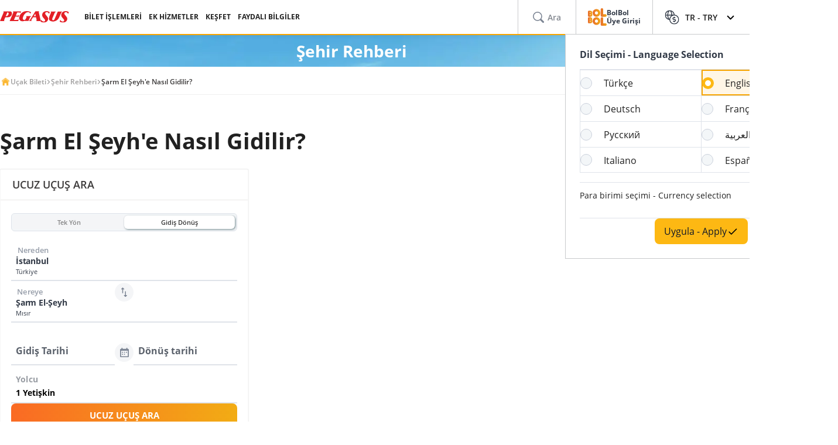

--- FILE ---
content_type: text/html; charset=utf-8
request_url: https://www.flypgs.com/sehir-rehberi/sarm-el-seyhe-nasil-gidilir
body_size: 32674
content:

<!DOCTYPE html>
<html lang="tr" dir="ltr" data-technical-page-name="City Guide Detail Page">
<head>
    <meta charset="utf-8" />
    <script type="text/javascript">
        /**
         * Get Operating System Name and browser Name
         */
        (function() {
            const userAgent = navigator.userAgent || navigator.vendor || window.opera;
            const rootEl = document.documentElement;

            let os = null;
            let browser = null;

            // OS Detection
            if (/android/i.test(userAgent)) os = "Android";
            // iPad, iPhone, iPod detection and special control for iPadOS 13+
            else if (/iPad|iPhone|iPod/.test(userAgent) || (userAgent.includes("Mac") && "ontouchend" in document)) os = "IOS";
            else if (/Macintosh|Mac OS X/i.test(userAgent)) os = "MacOS";
            else if (/Windows/i.test(userAgent)) os = "Windows";
            else os = "Other";
            rootEl.setAttribute("data-os", os);

            // 2. Browser Detection
            if (/Edg|EdgiOS/i.test(userAgent)) browser = "Edge";
            else if (/YaBrowser/i.test(userAgent)) browser = "Yandex";
            else if (/CriOS|Chrome/i.test(userAgent))  browser = "Chrome";
            else if (/FxiOS|Firefox/i.test(userAgent)) browser = "Firefox";
            else if (/safari/i.test(userAgent) && !/chromium/i.test(userAgent)) browser = "Safari";
            else if (/opr|opera/i.test(userAgent)) browser = "Opera";
            else browser = "Other";
            rootEl.setAttribute("data-browser", browser);

            window.deviceInfo = { os: os, browser: browser };
        })();
    </script>

    
    <style>
        .sm-banner-skeleton {
            display: none !important;
        }

        :is(html[data-os="Android"], html[data-os="IOS"]:not([data-browser="Safari"])) .sm-banner-skeleton {
            display: block !important;
        }

        .sm-banner-skeleton {
            width: 100%;
            height: 84px;
            inset-block-start: 0;
            inset-inline-start: 0;
            background-color: white;
            position: relative;
        }

            .sm-banner-skeleton .sm-banner-skeleton__close {
                inset-inline-start: 6px;
                margin-inline-end: 7px;
                width: 17px;
                height: 17px;
                border-radius: 14px;
                position: absolute;
                inset-block-start: calc(50% - 6px);
                inset-inline-start: 9px;
                display: block;
            }

            .sm-banner-skeleton .sm-banner-skeleton__icon {
                position: absolute;
                inset-inline-start: 30px;
                inset-block-start: 10px;
                width: 64px;
                height: 64px;
                border-radius: 15px;
            }

            .sm-banner-skeleton .sm-banner-skeleton__info {
                inset-inline-start: 104px;
                display: flex;
                flex-direction: column;
                justify-content: center;
                overflow-y: hidden;
                width: 43%;
                position: absolute;
                inset-block-start: 10px;
                height: 64px;
            }

                .sm-banner-skeleton .sm-banner-skeleton__info .sm-banner-skeleton__info__title {
                    width: 99%;
                    height: 34px;
                    border-radius: 6px;
                    margin-bottom: 4px;
                }

                .sm-banner-skeleton .sm-banner-skeleton__info .sm-banner-skeleton__info__author {
                    width: 34px;
                    height: 16px;
                    border-radius: 4px;
                }

            .sm-banner-skeleton .sm-banner-skeleton__button {
                width: 91px;
                height: 24px;
                position: absolute;
                z-index: 1;
                display: block;
                border-radius: 5px;
                inset-block-start: 40px;
                inset-inline-end: 10px;
                padding: 0;
                overflow: hidden;
            }
    </style>
    <title>&#x15E;arm El &#x15E;eyh&#x27;e Nas&#x131;l Gidilir?</title>
    <meta name="description" content="Şarm El Şeyh’e nasıl gidilir? Tabii ki Pegasus’tan uçak bileti alarak! Şarm El Şeyh’e gitmek ve vardıktan sonra havalimanından şehir merkezine ulaşmak için aradığınız harita, araç kiralama gibi bilgiler için tıklayın!">

                <link rel="canonical" href="https://www.flypgs.com/sehir-rehberi/sarm-el-seyhe-nasil-gidilir">

        <base href="/sehir-rehberi/sarm-el-seyhe-nasil-gidilir" />
    <meta name="viewport" content="width=device-width, initial-scale=1, maximum-scale=1, interactive-widget=resizes-content">
    
    
        <link rel="alternate" href="https://www.flypgs.com/sehir-rehberi/sarm-el-seyhe-nasil-gidilir" hreflang="tr-TR">
        <link rel="alternate" href="https://www.flypgs.com/en/city-guide/how-to-get-to-sharm-el-sheikh" hreflang="en-GB">

<meta http-equiv="content-language" content="tr" />

    <script>
        window.webSettings = [{"key":"baseHotelsUrl","value":"https://lookup.hotels.com","webSetting":null},{"key":"searchArrival","value":"/portmatrix/arrival","webSetting":null},{"key":"baseWebUrl","value":"https://web.flypgs.com/","webSetting":null},{"key":"baseCarsUrl","value":"https://cars.flypgs.com","webSetting":null},{"key":"booking","value":"booking","webSetting":null},{"key":"searchDeparture","value":"/portmatrix/departure","webSetting":null},{"key":"baseAirbnbUrl","value":"www.airbnb.com","webSetting":null},{"key":"baseWebNtUrl","value":"https://\nwww.flypgs.com","webSetting":null},{"key":"baseAirbnbNetUrl","value":"https://airbnb.pvxt.net","webSetting":null},{"key":"baseWebNdUrl","value":"https://\nwww.flypgs.com","webSetting":null},{"key":"internalBaseUrl","value":"https://www.flypgs.com/apint/","webSetting":null},{"key":"baseLocationUrl","value":"https://www.flypgs.com","webSetting":null},{"key":"baseUrl","value":"https://www.flypgs.com","webSetting":null},{"key":"getCheapFareFlight","value":"/cheapfare/flight-calender-prices","webSetting":null},{"key":"baseHotelsFlypgsUrl","value":"https://hotels.flypgs.com","webSetting":null},{"key":"flexibleSearch","value":"flexible-search","webSetting":null},{"key":"getNoFlight","value":"/no-flight/get-no-flight","webSetting":null},{"key":"BaseMediaUrl","value":"https://mediap.flypgs.com/","webSetting":null},{"key":"BaseCdnUrl","value":"https://cdnp.flypgs.com/","webSetting":null}];
    </script>

    <meta name="author" content="Pegasus">
    <meta name="application-name" content="Flypgs.com">
    <meta name="apple-itunes-app" content="app-id=723672499">
    <meta name="google-play-app" content="app-id=com.pozitron.pegasus">
    <meta name="theme-color" content="#fdb712">
    <meta name="mobile-web-app-capable" content="yes">
    <meta name="apple-mobile-web-app-capable" content="yes">
    <meta name="apple-mobile-web-app-status-bar-style" content="#ffffff">
    <meta name="apple-mobile-web-app-title" content="Flypgs">
    <meta name="msapplication-TileColor" content="#FFFFFF">
    <meta name="revisit-after" content="1 Days">
    <meta http-equiv="x-ua-compatible" content="ie=edge">
        <link rel="dns-prefetch" href="https://cdnp.flypgs.com">
        <link rel="dns-prefetch" href="https://mediap.flypgs.com">

    <!-- for Facebook -->
    <meta property="og:title" content="Şarm El Şeyh'e Nasıl Gidilir?">
    <meta property="og:type" content="website">
        <meta property="og:image" content="https://www.flypgs.com/assets/img/favicons/pegasus-airlines-favicon-192x192.webp">
    <meta property="og:url" content="https://www.flypgs.com/sehir-rehberi/sarm-el-seyhe-nasil-gidilir">
    <meta property="og:site_name" content="Pegasus Hava Yollar&#x131;">
    <meta property="og:description" content="Şarm El Şeyh’e nasıl gidilir? Tabii ki Pegasus’tan uçak bileti alarak! Şarm El Şeyh’e gitmek ve vardıktan sonra havalimanından şehir merkezine ulaşmak için aradığınız harita, araç kiralama gibi bilgiler için tıklayın!">
    <!-- for Twitter -->
    <meta name="twitter:card" content="summary_large_image">
    <meta name="twitter:title" content="Şarm El Şeyh'e Nasıl Gidilir?">
    <meta name="twitter:site" content="@ucurbenipegasus">
    <meta name="twitter:creator" content="@ucurbenipegasus">
    <meta name="twitter:description" content="Şarm El Şeyh’e nasıl gidilir? Tabii ki Pegasus’tan uçak bileti alarak! Şarm El Şeyh’e gitmek ve vardıktan sonra havalimanından şehir merkezine ulaşmak için aradığınız harita, araç kiralama gibi bilgiler için tıklayın!">


        <meta name="twitter:image" content="https://www.flypgs.com/assets/img/favicons/pegasus-airlines-favicon-192x192.webp">
    <!-- Preload font -->
    
    <link rel="preload" href="/assets/fonts/opensans/OpenSans-Regular.woff2" as="font" type="font/woff2" crossorigin>
    <link rel="preload" href="/assets/fonts/opensans/OpenSans-SemiBold.woff2" as="font" type="font/woff2" crossorigin>
    <link rel="preload" href="/assets/fonts/opensans/OpenSans-Bold.woff2" as="font" type="font/woff2" crossorigin>
    <!-- Icons for Apple devices -->
    <link rel="apple-touch-icon" type="image/webp" sizes="16x16" href="https://www.flypgs.com/assets/img/favicons/pegasus-airlines-favicon-16x16.webp">
    <link rel="apple-touch-icon" type="image/webp" sizes="32x32" href="https://www.flypgs.com/assets/img/favicons/pegasus-airlines-favicon-32x32.webp">
    <link rel="apple-touch-icon" type="image/webp" sizes="48x48" href="https://www.flypgs.com/assets/img/favicons/pegasus-airlines-favicon-48x48.webp">
    <link rel="apple-touch-icon" type="image/webp" sizes="96x96" href="https://www.flypgs.com/assets/img/favicons/pegasus-airlines-favicon-96x96.webp">
    <link rel="apple-touch-icon" type="image/webp" sizes="144x144" href="https://www.flypgs.com/assets/img/favicons/pegasus-airlines-favicon-144x144.webp">
    <link rel="apple-touch-icon" type="image/webp" sizes="192x192" href="https://www.flypgs.com/assets/img/favicons/pegasus-airlines-favicon-192x192.webp">
    <!-- Icons for Apple devices -->
    <!-- Icons for browsers -->
    <link rel="icon" type="image/x-icon" href="https://www.flypgs.com/assets/img/favicons/pegasus-airlines-favicon.ico">
    <link rel="icon" type="image/webp" sizes="16x16" href="https://www.flypgs.com/assets/img/favicons/pegasus-airlines-favicon-16x16.webp">
    <link rel="icon" type="image/webp" sizes="32x32" href="https://www.flypgs.com/assets/img/favicons/pegasus-airlines-favicon-32x32.webp">
    <link rel="icon" type="image/webp" sizes="48x48" href="https://www.flypgs.com/assets/img/favicons/pegasus-airlines-favicon-48x48.webp">
    <link rel="icon" type="image/webp" sizes="96x96" href="https://www.flypgs.com/assets/img/favicons/pegasus-airlines-favicon-96x96.webp">
    <link rel="icon" type="image/webp" sizes="144x144" href="https://www.flypgs.com/assets/img/favicons/pegasus-airlines-favicon-144x144.webp">
    <link rel="icon" type="image/webp" sizes="192x192" href="https://www.flypgs.com/assets/img/favicons/pegasus-airlines-favicon-192x192.webp">
    <!-- Icons for browsers -->
    <link rel="dns-prefetch" href="//cdn.optimizely.com">
        <link rel="dns-prefetch" href="//www.googleadservices.com">
        <link rel="dns-prefetch" href="//www.googletagmanager.com">
        <link rel="dns-prefetch" href="//mc.yandex.ru">
        <link rel="dns-prefetch" href="//connect.facebook.net">
        <link rel="dns-prefetch" href="//api.ciuvo.com">
        <meta name="yandex-verification" content="02b4569fe3ebc739">
        <meta name="facebook-domain-verification" content="yz4z98j421dqa2b4dra1048chm19nn" />
    <!-- Preload font -->
    <!-- Start SmartBanner configuration -->
    <meta name="apple-itunes-app" content="app-id=723672499">
    <meta name="smartbanner:title" content="Pegasus Havayolları: Uçak Bileti">
    <meta name="smartbanner:author" content="Flypgs">
    <meta name="smartbanner:price" content=" ">
    <meta name="smartbanner:price-suffix-apple" content=" ">
    <meta name="smartbanner:price-suffix-google" content=" ">
    <meta name="smartbanner:button" content="Görüntüle">
    <meta name="smartbanner:button-url-google" content="https://play.google.com/store/apps/details?id=com.pozitron.pegasus">
    <meta name="smartbanner:button-url-apple" content="https://apps.apple.com/us/app/pegasus-cheap-flight-tickets/id723672499">
    <meta name="smartbanner:icon-apple" content="https://is1-ssl.mzstatic.com/image/thumb/Purple211/v4/7e/f2/05/7ef205f7-cb13-5f9c-7ba6-18b4a8ee13fd/AppIcon-0-0-1x_U007epad-0-1-0-85-220.png/246x0w.png%20246w">
    <meta name="smartbanner:icon-google" content="https://play-lh.googleusercontent.com/G3ZNDEQKwneUyV0hI2hJT8pkHngf6hnkc4fRH8A66pmTX2XSexE4qbOoKHFliW5MSw=s48-rw">
    <meta name="smartbanner:enabled-platforms" content="android">
    <meta name="smartbanner:close-label" content="Close">
    <!-- Start SmartBanner configuration -->
    <!--Shared Min Css-->
    <script type="text/javascript" src="/ruxitagentjs_ICA7NVfhqrtu_10327251022105625.js" data-dtconfig="rid=RID_992857125|rpid=442853298|domain=flypgs.com|reportUrl=https://bigeye-activegate01.pegasusum.com:9999/beacon/c2e96302-1f5b-45ea-a029-66a9d37ba57f|app=d1b5f63b92282f83|cors=1|owasp=1|featureHash=ICA7NVfhqrtu|srsr=5000|rdnt=1|uxrgce=1|srcss=0|cuc=dfm2nq8l|srxcss=0|srxicss=0|mel=100000|md=mdcc1=a.error-dialog,mdcc2=a.error-dialog,mdcc3=a.error-code,mdcc4=fserver,mdcc5=fuser-agent,mdcc6=cuser-agent|lastModification=1768311782649|tp=500,50,0|tal=3|srbbv=2|agentUri=/ruxitagentjs_ICA7NVfhqrtu_10327251022105625.js"></script><link rel="stylesheet" href="/assets/css/shared/shared.min.css" />
    
	

    <link rel="stylesheet" href="/assets/css/vendors/swiper.min.css" />
    <link href="/assets/css/header/header.min.css" rel="stylesheet" />
    <link href="/assets/css/footer/footer.min.css" rel="stylesheet" />
    <link href="/assets/css/header/auth-bolbol.min.css" rel="stylesheet" />
    <link href="/assets/css/languageFooter/languageWidget.min.css" rel="stylesheet" />
    <link href="/assets/css/header/offer.min.css" rel="stylesheet" />
    <link href="/assets/css/header/mobile-lang-bar.min.css" rel="stylesheet" />
    <link href="/assets/css/header/mobileLanguageSelect.min.css" rel="stylesheet" />
    <link href="/assets/css/widgetGrid/widget-grid.min.css?vsdf=232" rel="stylesheet" />
    <link href="/assets/css/actionButtons/actionButtons.min.css" rel="stylesheet" />
    <link href="/assets/css/countryAreaCodesSelectBox/countryAreaCodesWrapper.min.css" rel="stylesheet" />
    <link href="/assets/css/upSCroll/up-scroll.min.css" rel="stylesheet" />
    <link rel="manifest" href="/jsonFiles/manifest.json">
    
	<link  rel='stylesheet' href='/assets/css/breadcrumb/breadcrumb.min.css' data-widget-library='true' />
<link  rel='stylesheet' href='/assets/css/cityGuide/cityGuideDetail.min.css' data-widget-library='true' />
<link  rel='stylesheet' href='/assets/widgets/AccordionFaq/css/accordion-faq.min.css' data-widget-library='true' />
<link  rel='stylesheet' href='/assets/css/subPageTopBar/subPageTopBar.min.css' data-widget-library='true' />
<link  rel='stylesheet' href='/assets/css/vendors/cms-content.min.css' data-widget-library='true' />
<link  rel='stylesheet' href='/assets/css/search/ms.css' data-widget-library='true' />

    
    
	

    
	
<script type='application/ld+json'>{
  "@context": "https://schema.org",
  "@type": "BreadcrumbList",
  "itemListElement": [
    {
      "@type": "ListItem",
      "position": 1,
      "name": "Uçak Bileti",
      "item": "https://www.flypgs.com/"
    },
    {
      "@type": "ListItem",
      "position": 2,
      "name": "Şehir Rehberi",
      "item": "https://www.flypgs.com/sehir-rehberi"
    },
    {
      "@type": "ListItem",
      "position": 3,
      "name": "Şarm El Şeyh'e Nasıl Gidilir?",
      "item": "https://www.flypgs.com/sehir-rehberi/sarm-el-seyhe-nasil-gidilir"
    }
  ]
}</script>


    <script>
        window.popupSettings = {useCdn: "true", timeout: 24};
    </script>
    <script src="/assets/js/currencyHelper/currencyHelper.min.js"></script>


    <script>
        const isIOS = /iPad|iPhone|iPod/.test(navigator.userAgent) && !window.MSStream;
        if (isIOS) {
            const viewportMeta = document.querySelector('meta[name="viewport"]');

            if (viewportMeta) {
                viewportMeta.setAttribute(
                    'content',
                    'width=device-width, initial-scale=1, maximum-scale=1, interactive-widget=resizes-content'
                );
            }
        }
    </script>



    
    </head>
    <body class="c-body" data-site-lang="tr" data-site-lang-culture="tr-TR" data-site-lang-id="1294900c-d8d9-4357-b698-001cbeac0231" data-page-name="Şehir Rehberi" data-recaptcha-sitekey="6LcPvukZAAAAAMO2JFT8zWz16wmD-Q07PYzdGM7D" data-site-lang-name="Türkçe" data-loader-text="Sen Yeter ki Uçmak İste" is-auto-scroll="false">
        <div b-p5bvxegyev class="o-mobile-lang-bar">
            <div b-p5bvxegyev class="o-mobile-lang-bar__lang js-mob-lang-bar-lang">
                <img b-p5bvxegyev src="/assets/img/icons/globe.svg" width="16px" height="16px" alt="globe" /><span b-p5bvxegyev>T&#xFC;rk&#xE7;e</span>
                <div b-p5bvxegyev class="o-mobile-lang-bar__lang__list js-mob-lang-bar-lang-list">
                            <div b-p5bvxegyev class="o-mobile-lang-bar__lang__list__item" data-code="TR" data-culture="tr-TR">T&#xFC;rk&#xE7;e</div>
                            <div b-p5bvxegyev class="o-mobile-lang-bar__lang__list__item" data-code="EN" data-culture="en-GB">English</div>
                            <div b-p5bvxegyev class="o-mobile-lang-bar__lang__list__item" data-code="DE" data-culture="de-DE">Deutsch</div>
                            <div b-p5bvxegyev class="o-mobile-lang-bar__lang__list__item" data-code="FR" data-culture="fr-FR">Fran&#xE7;ais</div>
                            <div b-p5bvxegyev class="o-mobile-lang-bar__lang__list__item" data-code="RU" data-culture="ru-RU">&#x420;&#x443;&#x441;&#x441;&#x43A;&#x438;&#x439;</div>
                            <div b-p5bvxegyev class="o-mobile-lang-bar__lang__list__item" data-code="AR" data-culture="ar-AR">&#x627;&#x644;&#x639;&#x631;&#x628;&#x64A;&#x629;</div>
                            <div b-p5bvxegyev class="o-mobile-lang-bar__lang__list__item" data-code="IT" data-culture="it-IT">Italiano</div>
                            <div b-p5bvxegyev class="o-mobile-lang-bar__lang__list__item" data-code="ES" data-culture="es-ES">Espa&#xF1;ol</div>
            </div>
        </div>
        <div b-p5bvxegyev class="o-mobile-lang-bar__curr js-mob-lang-bar-curr">
            <span b-p5bvxegyev>TRY</span>
            <div b-p5bvxegyev class="o-mobile-lang-bar__curr__list js-mob-lang-bar-curr-list">
                <div b-p5bvxegyev class="o-mobile-lang-bar__curr__list__item" data-code="TRY">TRY</div>
                <div b-p5bvxegyev class="o-mobile-lang-bar__curr__list__item" data-code="USD">USD</div>
                <div b-p5bvxegyev class="o-mobile-lang-bar__curr__list__item" data-code="EUR">EUR</div>
                <div b-p5bvxegyev class="o-mobile-lang-bar__curr__list__item" data-code="GBP">GBP</div>
            </div>
        </div>
        <div b-p5bvxegyev class="o-mobile-lang-bar__btn">
            <button b-p5bvxegyev class="o-mobile-lang-bar__btn__submit js-mob-lang-bar-submit"><img b-p5bvxegyev src="/assets/img/icons/check-thin.svg" width="18px" height="18px" alt="submit" /></button>
            <button b-p5bvxegyev class="o-mobile-lang-bar__btn__cancel js-mob-lang-bar-cancel">✕</button>
        </div>
    </div>
    <div b-p5bvxegyev class="sm-banner-skeleton-wrapper js-sm-banner-skeleton-wrapper">
        <div b-p5bvxegyev class="sm-banner-skeleton">
            <div b-p5bvxegyev class="sm-banner-skeleton__close skeleton-box"></div>
            <div b-p5bvxegyev class="sm-banner-skeleton__icon skeleton-box"></div>
            <div b-p5bvxegyev class="sm-banner-skeleton__info">
                <div b-p5bvxegyev class="sm-banner-skeleton__info__title skeleton-box"></div>
                <div b-p5bvxegyev class="sm-banner-skeleton__info__author skeleton-box"></div>
                <div b-p5bvxegyev class="sm-banner-skeleton__info__price skeleton-box"></div>
            </div>
            <div b-p5bvxegyev class="sm-banner-skeleton__button skeleton-box"></div>
        </div>
    </div>
    <div id="fly-master-header-announcement" class="js-fly-master-header-announcement" data-icon-lockey="Duyurular" data-otherbtn="Daha Fazla"></div>

<!--Hiden Inputs-->
<input type="hidden" id="home-language__code" value="TR" culture_value="tr-TR" />
<!--Header-->
<header class="o-header js-o-header">
    <div class="o-header__row">
        <input type="checkbox" id="mobile-menu-toggle">
        <div class="o-header__logo">
            <div class="o-header-mobil__toggle" id="js-header-nav-toggle">
                <label class="mobile-menu" for="mobile-menu-toggle">
                    <span></span>
                </label>
            </div>
            <div class="o-header-mobil__toggle" id="js-header-auth-toggle">
                <label class="mobile-menu" for="mobile-auth-toggle">
                    <span></span>
                </label>
            </div>
            <a href="/" title="Pegasus">
                <img src="https://cdnp.flypgs.com/files/pegasus-logo.svg" alt="Pegasus" width="173" height="21">
            </a>
        </div>
        <div class="o-header__nav">
            <ul class="o-header__nav__list">
                        <li class="o-header__nav__item tstnm_header_menu_item_0" id="pgs_header_menu_item_0">
                            <button type="button" class="o-header__nav__link" data-event-type="clickEvent">BİLET İŞLEMLERİ</button>
                            <div class="o-header-sub--window o-header__ticket__window first-tab-menu">
                                <div class="o-header__ticket__sub">
                                    <div class="o-header__ticket__sub__wrapper">
                                                <a href="/check-in" class="o-header__ticket__item tstnm_header_menu_sub_cat_item_0" id="pgs_header_menu_sub_cat_item_0" title="Check-in" >
                                                    <div class="o-header__ticket__icon">
                                                            <img src=/files/check-in-icon.svg width="24" height="24" loading="lazy" alt="Check-in">

                                                    </div>
                                                    <div class="o-header__ticket__content">
                                                        <div class="o-header__ticket__title">Check-in</div>
                                                        <div class="o-header__ticket__text">
                                                            <p>
                                                                Anında check-in işlemini yapabilirsiniz.
                                                            </p>
                                                        </div>
                                                    </div>
                                                </a>
                                                <a href="/bilet-islemleri" class="o-header__ticket__item tstnm_header_menu_sub_cat_item_1" id="pgs_header_menu_sub_cat_item_1" title="Tüm Bilet İşlemleri" >
                                                    <div class="o-header__ticket__icon">
                                                            <img src=/files/tum-bilet-islemleri.svg width="24" height="24" loading="lazy" alt="Tüm Bilet İşlemleri">

                                                    </div>
                                                    <div class="o-header__ticket__content">
                                                        <div class="o-header__ticket__title">Tüm Bilet İşlemleri</div>
                                                        <div class="o-header__ticket__text">
                                                            <p>
                                                                Uçuşunla ilgili iletişim bilgisi düzenleme, açığa alma, iptal işlemleri yapabilirsin.
                                                            </p>
                                                        </div>
                                                    </div>
                                                </a>
                                                <a href="/seyahat-hizmetlerimiz/ucus-ile-ilgili-hizmetlerimiz/ek-hizmetler" class="o-header__ticket__item tstnm_header_menu_sub_cat_item_2" id="pgs_header_menu_sub_cat_item_2" title="Uçuşunu Zenginleştir" >
                                                    <div class="o-header__ticket__icon">
                                                            <img src=/files/ucusunu-zenginlestir-icon.svg width="24" height="24" loading="lazy" alt="Uçuşunu Zenginleştir">

                                                    </div>
                                                    <div class="o-header__ticket__content">
                                                        <div class="o-header__ticket__title">Uçuşunu Zenginleştir</div>
                                                        <div class="o-header__ticket__text">
                                                            <p>
                                                                Koltuk, bagaj, yemek seçimleri ile uçuşunuzu zenginleştirebilirsiniz.
                                                            </p>
                                                        </div>
                                                    </div>
                                                </a>
                                    </div>
                                </div>
                            </div>
                        </li>
                        <li class="o-header__nav__item tstnm_header_menu_item_1" id="pgs_header_menu_item_1">
                            <button type="button" class="o-header__nav__link" data-event-type="clickEvent">EK HİZMETLER</button>
                            <div class="o-header__sub o-header-sub--window">
                                    <div class="o-header__sub__tab">
                                            <div class="o-header__tab__item  tab__fix__width tstnm_header_menu_sub_cat_item_3" id="pgs_header_menu_sub_cat_item_3">
                                                <div class="o-header__tab__title tstnm_header_menu_sub_cat_title_item_3" id="pgs_header_menu_sub_cat_title_item_3">
                                                        <img src="https://cdnp.flypgs.com/files/new_header_icons/ucusunu-zenginlestir.svg" width="26" height="18" loading="lazy" alt="Uçuşunu Zenginleştir">

                                                    Uçuşunu Zenginleştir
                                                </div>
                                                    <ul class="o-header__tab__menu">
                                                                    <li class="tstnm_header_sub_menu_item_3" id="pgs_header_sub_menu_item_3"><a href="/seyahat-hizmetlerimiz/ucus-ile-ilgili-hizmetlerimiz/koltuk-secimi" title="Koltuk Seçimi" target="_self" >Koltuk Seçimi</a></li>
                                                                    <li class="tstnm_header_sub_menu_item_3" id="pgs_header_sub_menu_item_3"><a href="/seyahat-hizmetlerimiz/ucus-ile-ilgili-hizmetlerimiz/bagaj-hakki-satisi" title="Bagaj Hakkı Satışı" target="_self" >Bagaj Hakkı Satışı</a></li>
                                                                    <li class="tstnm_header_sub_menu_item_3" id="pgs_header_sub_menu_item_3"><a href="/seyahat-hizmetlerimiz/ucus-ile-ilgili-hizmetlerimiz/pegasus-cafe" title="Pegasus Cafe" target="_self" >Pegasus Cafe</a></li>
                                                                    <li class="tstnm_header_sub_menu_item_3" id="pgs_header_sub_menu_item_3"><a href="/seyahat-hizmetlerimiz/ucus-ile-ilgili-hizmetlerimiz/fly-watch" title="Fly & Watch" target="_self" >Fly & Watch</a></li>
                                                                    <li class="tstnm_header_sub_menu_item_3" id="pgs_header_sub_menu_item_3"><a href="/seyahat-hizmetlerimiz/ucus-ile-ilgili-hizmetlerimiz/pegasus-flex" title="Ücretsiz İptal Hakkı" target="_self" >Ücretsiz İptal Hakkı</a></li>
                                                                    <li class="tstnm_header_sub_menu_item_3" id="pgs_header_sub_menu_item_3"><a href="/seyahat-hizmetlerimiz/ucus-ile-ilgili-hizmetlerimiz/ucus-paketleri" title="Uçuş Paketleri" target="_self" >Uçuş Paketleri</a></li>
                                                                    <li class="tstnm_header_sub_menu_item_3" id="pgs_header_sub_menu_item_3"><a href="/seyahat-hizmetlerimiz/diger-seyahat-hizmetlerimiz/gulf-seyahat-sigortasi" title="Seyahat Sigortası" target="_self" >Seyahat Sigortası</a></li>
                                                                    <li class="tstnm_header_sub_menu_item_3" id="pgs_header_sub_menu_item_3">
                                                                        <a href="/seyahat-hizmetlerimiz/ucus-ile-ilgili-hizmetlerimiz/ek-hizmetler" title="Tüm Ek Hizmetler" target="_self" class="menu-button c-button c-button-header--button" >
                                                                            Tüm Ek Hizmetler
                                                                            <i class="c-button-header--icon fas fa-plus"></i>
                                                                        </a>
                                                                    </li>
                                                    </ul>
                                            </div>
                                            <div class="o-header__tab__item  tab__fix__width tstnm_header_menu_sub_cat_item_4" id="pgs_header_menu_sub_cat_item_4">
                                                <div class="o-header__tab__title tstnm_header_menu_sub_cat_title_item_4" id="pgs_header_menu_sub_cat_title_item_4">
                                                        <img src="https://cdnp.flypgs.com/files/new_header_icons/hava-limani-hizmetleri.svg" width="26" height="18" loading="lazy" alt="Hava Limanı Hizmetleri">

                                                    Hava Limanı Hizmetleri
                                                </div>
                                                    <ul class="o-header__tab__menu">
                                                                    <li class="tstnm_header_sub_menu_item_4" id="pgs_header_sub_menu_item_4"><a href="/seyahat-hizmetlerimiz/diger-seyahat-hizmetlerimiz/lounge" title="Lounge" target="_self" >Lounge</a></li>
                                                                    <li class="tstnm_header_sub_menu_item_4" id="pgs_header_sub_menu_item_4"><a href="https://parking.flypgs.com/tr-TR?utm_medium=referral&utm_source=pegasus&utm_campaign=side-banner&identifier=" title="Otopark" target="_blank" >Otopark</a></li>
                                                                    <li class="tstnm_header_sub_menu_item_4" id="pgs_header_sub_menu_item_4"><a href="/seyahat-hizmetlerimiz/diger-seyahat-hizmetlerimiz/havaalani-ulasim" title="Transfer" target="_self" >Transfer</a></li>
                                                                    <li class="tstnm_header_sub_menu_item_4" id="pgs_header_sub_menu_item_4"><a href="https://cars.flypgs.com/tr" title="Araç Kiralama" target="_blank" >Araç Kiralama</a></li>
                                                                    <li class="tstnm_header_sub_menu_item_4" id="pgs_header_sub_menu_item_4"><a href="/seyahat-hizmetlerimiz/diger-seyahat-hizmetlerimiz/allways" title="Hızlı Geçiş (Allways)" target="_self" >Hızlı Geçiş (Allways)</a></li>
                                                    </ul>
                                            </div>
                                            <div class="o-header__tab__item  tab__fix__width tstnm_header_menu_sub_cat_item_5" id="pgs_header_menu_sub_cat_item_5">
                                                <div class="o-header__tab__title tstnm_header_menu_sub_cat_title_item_5" id="pgs_header_menu_sub_cat_title_item_5">
                                                        <img src="https://cdnp.flypgs.com/files/new_header_icons/konaklama-hizmetleri.svg" width="26" height="18" loading="lazy" alt="Konaklama Hizmetleri">

                                                    Konaklama Hizmetleri
                                                </div>
                                                    <ul class="o-header__tab__menu">
                                                                    <li class="tstnm_header_sub_menu_item_5" id="pgs_header_sub_menu_item_5"><a href="/otel-rezervasyon" title="Booking.com & Airbnb" target="_self" >Booking.com & Airbnb</a></li>
                                                                    <li class="tstnm_header_sub_menu_item_5" id="pgs_header_sub_menu_item_5"><a href="/seyahat-hizmetlerimiz/diger-seyahat-hizmetlerimiz/kepler-club-lounge-otel" title="Kepler Club - Kapsül Otel & Salon" target="_self" >Kepler Club - Kapsül Otel & Salon</a></li>
                                                    </ul>
                                            </div>
                                            <div class="o-header__tab__item  tab__fix__width tstnm_header_menu_sub_cat_item_6" id="pgs_header_menu_sub_cat_item_6">
                                                <div class="o-header__tab__title tstnm_header_menu_sub_cat_title_item_6" id="pgs_header_menu_sub_cat_title_item_6">
                                                        <img src="https://cdnp.flypgs.com/files/new_header_icons/hediye-kart.svg" width="26" height="18" loading="lazy" alt="Hediye Kart">

                                                    Hediye Kart
                                                </div>
                                                    <ul class="o-header__tab__menu">
                                                                    <li class="tstnm_header_sub_menu_item_6" id="pgs_header_sub_menu_item_6"><a href="/seyahat-hizmetlerimiz/diger-seyahat-hizmetlerimiz/hediye-karti-ucak-bileti" title="Hediye Kart Nedir?" target="_self" >Hediye Kart Nedir?</a></li>
                                                                    <li class="tstnm_header_sub_menu_item_6" id="pgs_header_sub_menu_item_6"><a href="https://web.flypgs.com/gift-card" title="Hediye Kart Satın Al" target="_blank" >Hediye Kart Satın Al</a></li>
                                                                <li class="tstnm_header_sub_menu_item_6" id="pgs_header_sub_menu_item_6">
                                                                        <img width="181" height="91" alt="Görselli Açıklama" style="border-radius:8px;" src="https://mediap.flypgs.com/181/files/newsiteicons/menu-kampanya.webp" loading="lazy" />

                                                                        <a href="/" target="_self" class="o-header__menu__description" title="Görselli Açıklama" >
                                                                            <p style="line-height: 1.5;"><span dir="ltr" style="font-size: 10pt;">Unutulmaz bir hediye d&uuml;ş&uuml;nenler i&ccedil;in harika bir hediye se&ccedil;imi olan </span><strong><span style="font-size: 13.3333px;">Pegasus Hediye Kart&rsquo;ı </span></strong><span style="font-size: 10pt;">dilediğin tutarda oluşturup sevdiğine g&ouml;nderebilirsin.Bu bakiyeyi bilet alırken &ouml;demelerde kullanabilir, u&ccedil;manın keyfini doyasıya &ccedil;ıkarabilir.</span></p>
                                                                        </a>
                                                                </li>
                                                    </ul>
                                            </div>
                                    </div>
                            </div>
                        </li>
                        <li class="o-header__nav__item tstnm_header_menu_item_2" id="pgs_header_menu_item_2">
                            <button type="button" class="o-header__nav__link" data-event-type="clickEvent">KEŞFET</button>
                            <div class="o-header__sub o-header-sub--window">
                                    <div class="o-header__sub__tab">
                                            <div class="o-header__tab__item  tab__fix__width tstnm_header_menu_sub_cat_item_7" id="pgs_header_menu_sub_cat_item_7">
                                                <div class="o-header__tab__title tstnm_header_menu_sub_cat_title_item_7" id="pgs_header_menu_sub_cat_title_item_7">
                                                        <img src="https://cdnp.flypgs.com/files/new_header_icons/firsatlar.svg" width="26" height="18" loading="lazy" alt="Fırsatlar">

                                                    Fırsatlar
                                                </div>
                                                    <ul class="o-header__tab__menu">
                                                                    <li class="tstnm_header_sub_menu_item_7" id="pgs_header_sub_menu_item_7"><a href="/kampanyali-ucak-biletleri" title="Kampanyalar" target="_self" >Kampanyalar</a></li>
                                                                    <li class="tstnm_header_sub_menu_item_7" id="pgs_header_sub_menu_item_7"><a href="/bolbol/kampanyalar" title="BolBol Kampanyalar" target="_self" >BolBol Kampanyalar</a></li>
                                                                <li class="tstnm_header_sub_menu_item_7" id="pgs_header_sub_menu_item_7">
                                                                        <img width="181" height="91" alt="BolBol" style="border-radius:8px;" src="https://mediap.flypgs.com/181/files/ana_sayfa_hero_banner/TR/2024/bolbol/header/header.webp" loading="lazy" />

                                                                        <a href="https://www.flypgs.com/kampanyali-ucak-biletleri/arkadasini-davet-et-hediye-bolpuan-kazan" target="_self" class="o-header__menu__description" title="" >
                                                                            <p><span style="color: #3d3b3b; font-family: 'Open Sans'; font-size: 18px;">Pegasus BolBol &Uuml;yeleri arkadaşlarını BolBol&rsquo;a davet ederek binlerce BolPuan kazanıyor!</span></p>
                                                                        </a>
                                                                </li>
                                                    </ul>
                                            </div>
                                            <div class="o-header__tab__item  tab__fix__width tstnm_header_menu_sub_cat_item_8" id="pgs_header_menu_sub_cat_item_8">
                                                <div class="o-header__tab__title tstnm_header_menu_sub_cat_title_item_8" id="pgs_header_menu_sub_cat_title_item_8">
                                                        <img src="https://cdnp.flypgs.com/files/new_header_icons/ilham-al.svg" width="26" height="18" loading="lazy" alt="İlham Al">

                                                    İlham Al
                                                </div>
                                                    <ul class="o-header__tab__menu">
                                                                    <li class="tstnm_header_sub_menu_item_8" id="pgs_header_sub_menu_item_8"><a href="https://web.flypgs.com/trip-finder?currency=TL&language=tr" title="" target="_blank" >Nereye Gitsem?</a></li>
                                                                    <li class="tstnm_header_sub_menu_item_8" id="pgs_header_sub_menu_item_8"><a href="https://www.flypgs.com/faydali-bilgiler/ucusun-icin-bilgiler/ucus-noktalari" title="Nerelere Uçuyoruz?" target="_self" >Nerelere Uçuyoruz?</a></li>
                                                                    <li class="tstnm_header_sub_menu_item_8" id="pgs_header_sub_menu_item_8"><a href="https://www.flypgs.com/blog/" title="" target="_self" >Pegasus Blog</a></li>
                                                                    <li class="tstnm_header_sub_menu_item_8" id="pgs_header_sub_menu_item_8"><a href="/gezi-rehberi" title="Gezi Rehberi" target="_self" >Gezi Rehberi</a></li>
                                                                    <li class="tstnm_header_sub_menu_item_8" id="pgs_header_sub_menu_item_8"><a href="/vize-rehberi" title="Vize Rehberi" target="_self" >Vize Rehberi</a></li>
                                                                    <li class="tstnm_header_sub_menu_item_8" id="pgs_header_sub_menu_item_8"><a href="/ekstrem-sporlar" title="Ekstrem Sporlar" target="_self" >Ekstrem Sporlar</a></li>
                                                                    <li class="tstnm_header_sub_menu_item_8" id="pgs_header_sub_menu_item_8"><a href="/vizesiz-ulkeler" title="Vizesiz Ülkeler" target="_self" >Vizesiz Ülkeler</a></li>
                                                                    <li class="tstnm_header_sub_menu_item_8" id="pgs_header_sub_menu_item_8"><a href="/pasaportsuz-gidilen-ulkeler" title="Kimlikle Gidilen Ülkeler" target="_self" >Kimlikle Gidilen Ülkeler</a></li>
                                                    </ul>
                                            </div>
                                            <div class="o-header__tab__item  tab__fix__width tstnm_header_menu_sub_cat_item_9" id="pgs_header_menu_sub_cat_item_9">
                                                <div class="o-header__tab__title tstnm_header_menu_sub_cat_title_item_9" id="pgs_header_menu_sub_cat_title_item_9">
                                                        <img src="https://cdnp.flypgs.com/files/new_header_icons/populer-destinasyonlar.svg" width="26" height="18" loading="lazy" alt="Yurt İçi Popüler Destinasyonlar">

                                                    Yurt İçi Popüler Destinasyonlar
                                                </div>
                                                    <ul class="o-header__tab__menu">
                                                                    <li class="tstnm_header_sub_menu_item_9" id="pgs_header_sub_menu_item_9">
                                                                        <a href="/route-map" title="Uçuş Haritası" target="_self" class="menu-button c-button c-button-header--button" >
                                                                            Uçuş Haritası
                                                                            <i class="c-button-header--icon fas fa-map-gif"></i>
                                                                        </a>
                                                                    </li>
                                                                    <li class="tstnm_header_sub_menu_item_9" id="pgs_header_sub_menu_item_9"><a href="/sehirler/antalya-ucak-bileti" title="Antalya Uçak Bileti" target="_self" >Antalya Uçak Bileti</a></li>
                                                                    <li class="tstnm_header_sub_menu_item_9" id="pgs_header_sub_menu_item_9"><a href="/sehirler/bodrum-mugla-ucak-bileti" title="Bodrum Uçak Bileti" target="_self" >Bodrum Muğla Uçak Bileti</a></li>
                                                                    <li class="tstnm_header_sub_menu_item_9" id="pgs_header_sub_menu_item_9"><a href="/sehirler/izmir-ucak-bileti" title="İzmir Uçak Bileti" target="_self" >İzmir Uçak Bileti</a></li>
                                                                    <li class="tstnm_header_sub_menu_item_9" id="pgs_header_sub_menu_item_9"><a href="/sehirler/ankara-ucak-bileti" title="Ankara Uçak Bileti" target="_self" >Ankara Uçak Bileti</a></li>
                                                                    <li class="tstnm_header_sub_menu_item_9" id="pgs_header_sub_menu_item_9"><a href="/sehirler/dalaman-ucak-bileti" title="Dalaman Uçak Bileti" target="_self" >Dalaman Uçak Bileti</a></li>
                                                                    <li class="tstnm_header_sub_menu_item_9" id="pgs_header_sub_menu_item_9"><a href="/sehirler/trabzon-ucak-bileti" title="Trabzon Uçak Bileti" target="_self" >Trabzon Uçak Bileti</a></li>
                                                                    <li class="tstnm_header_sub_menu_item_9" id="pgs_header_sub_menu_item_9"><a href="/sehirler/ankara-bodrum-ucak-bileti" title="Ankara Bodrum Uçak Bileti" target="_self" >Ankara Bodrum Uçak Bileti</a></li>
                                                                    <li class="tstnm_header_sub_menu_item_9" id="pgs_header_sub_menu_item_9"><a href="/sehirler/adana-trabzon-ucak-bileti" title="Adana Trabzon Uçak Bileti" target="_self" >Adana Trabzon Uçak Bileti</a></li>
                                                                    <li class="tstnm_header_sub_menu_item_9" id="pgs_header_sub_menu_item_9"><a href="/sehirler/adana-istanbul-ucak-bileti" title="" target="_self" >Adana İstanbul Uçak Bileti</a></li>
                                                                    <li class="tstnm_header_sub_menu_item_9" id="pgs_header_sub_menu_item_9"><a href="/sehirler/izmir-istanbul-ucak-bileti" title="" target="_self" >İzmir İstanbul Uçak Bileti</a></li>
                                                                    <li class="tstnm_header_sub_menu_item_9" id="pgs_header_sub_menu_item_9"><a href="/sehirler/antalya-istanbul-ucak-bileti" title="/sehirler/antalya-istanbul-ucak-bileti" target="_self" >Antalya İstanbul Uçak Bileti</a></li>
                                                    </ul>
                                            </div>
                                            <div class="o-header__tab__item  tab__fix__width tstnm_header_menu_sub_cat_item_10" id="pgs_header_menu_sub_cat_item_10">
                                                <div class="o-header__tab__title tstnm_header_menu_sub_cat_title_item_10" id="pgs_header_menu_sub_cat_title_item_10">
                                                        <img src="https://cdnp.flypgs.com/files/new_header_icons/populer-destinasyonlar.svg" width="26" height="18" loading="lazy" alt="Yurt Dışı Popüler Destinasyonlar">

                                                    Yurt Dışı Popüler Destinasyonlar
                                                </div>
                                                    <ul class="o-header__tab__menu">
                                                                    <li class="tstnm_header_sub_menu_item_10" id="pgs_header_sub_menu_item_10">
                                                                        <a href="/route-map" title="Uçuş Haritası" target="_self" class="menu-button c-button c-button-header--button" >
                                                                            Uçuş Haritası
                                                                            <i class="c-button-header--icon fas fa-map-gif"></i>
                                                                        </a>
                                                                    </li>
                                                                    <li class="tstnm_header_sub_menu_item_10" id="pgs_header_sub_menu_item_10"><a href="/sehirler/viyana-ucak-bileti" title="Viyana Uçak Bileti" target="_self" >Viyana Uçak Bileti</a></li>
                                                                    <li class="tstnm_header_sub_menu_item_10" id="pgs_header_sub_menu_item_10"><a href="/sehirler/munih-ucak-bileti" title="Münih Uçak Bileti" target="_self" >Münih Uçak Bileti</a></li>
                                                                    <li class="tstnm_header_sub_menu_item_10" id="pgs_header_sub_menu_item_10"><a href="/sehirler/dubai-ucak-bileti" title="/sehirler/dubai-ucak-bileti" target="_self" >Dubai Uçak Bileti</a></li>
                                                                    <li class="tstnm_header_sub_menu_item_10" id="pgs_header_sub_menu_item_10"><a href="/sehirler/stuttgart-ucak-bileti" title="Stuttgart Uçak Bileti" target="_self" >Stuttgart Uçak Bileti</a></li>
                                                                    <li class="tstnm_header_sub_menu_item_10" id="pgs_header_sub_menu_item_10"><a href="/sehirler/prag-ucak-bileti" title="Prag Uçak Bileti" target="_self" >Prag Uçak Bileti</a></li>
                                                                    <li class="tstnm_header_sub_menu_item_10" id="pgs_header_sub_menu_item_10"><a href="/sehirler/moskova-ucak-bileti" title="Moskova Uçak Bileti" target="_self" >Moskova Uçak Bileti</a></li>
                                                                    <li class="tstnm_header_sub_menu_item_10" id="pgs_header_sub_menu_item_10"><a href="/sehirler/atina-ucak-bileti" title="Atina Uçak Bileti" target="_self" >Atina Uçak Bileti</a></li>
                                                                    <li class="tstnm_header_sub_menu_item_10" id="pgs_header_sub_menu_item_10"><a href="/sehirler/zurih-ucak-bileti" title="Zürih Uçak Bileti" target="_self" >Zürih Uçak Bileti</a></li>
                                                                    <li class="tstnm_header_sub_menu_item_10" id="pgs_header_sub_menu_item_10"><a href="/sehirler/beyrut-ucak-bileti" title="Beyrut Uçak Bileti" target="_self" >Beyrut Uçak Bileti</a></li>
                                                                    <li class="tstnm_header_sub_menu_item_10" id="pgs_header_sub_menu_item_10"><a href="/sehirler/londra-ucak-bileti" title="" target="_self" >Londra Uçak Bileti</a></li>
                                                                    <li class="tstnm_header_sub_menu_item_10" id="pgs_header_sub_menu_item_10"><a href="/sehirler/belgrad-ucak-bileti" title="" target="_self" >Belgrad Uçak Bileti</a></li>
                                                    </ul>
                                            </div>
                                    </div>
                            </div>
                        </li>
                        <li class="o-header__nav__item tstnm_header_menu_item_3" id="pgs_header_menu_item_3">
                            <button type="button" class="o-header__nav__link" data-event-type="clickEvent">FAYDALI BİLGİLER</button>
                            <div class="o-header__sub o-header-sub--window">
                                    <div class="o-header__sub__tab">
                                            <div class="o-header__tab__item  tab__fix__width tstnm_header_menu_sub_cat_item_11" id="pgs_header_menu_sub_cat_item_11">
                                                <div class="o-header__tab__title tstnm_header_menu_sub_cat_title_item_11" id="pgs_header_menu_sub_cat_title_item_11">
                                                        <img src="https://cdnp.flypgs.com/files/new_header_icons/ucusunla-ilgili-bilgiler.svg" width="26" height="18" loading="lazy" alt="Uçuşunla İlgili Bilgiler">

                                                    Uçuşunla İlgili Bilgiler
                                                </div>
                                                    <ul class="o-header__tab__menu">
                                                                    <li class="tstnm_header_sub_menu_item_11" id="pgs_header_sub_menu_item_11"><a href="/faydali-bilgiler/ucusun-icin-bilgiler/havalimanlari-online-check-in-uygunluklari" title="Havalimanı Online Check-in Uygunlukları" target="_self" >Havalimanı Online Check-in Uygunlukları</a></li>
                                                                    <li class="tstnm_header_sub_menu_item_11" id="pgs_header_sub_menu_item_11"><a href="/pegasus-bagaj-kurallari" title="Bagaj Kuralları" target="_self" >Bagaj Kuralları</a></li>
                                                                    <li class="tstnm_header_sub_menu_item_11" id="pgs_header_sub_menu_item_11"><a href="/faydali-bilgiler/diger-bilgiler/ozel-hizmet-ekipman-tasima-ucretleri" title="Özel Hizmet /Ekipman Taşıma Kural ve Ücretler" target="_self" >Özel Hizmet /Ekipman Taşıma Kural ve Ücretler</a></li>
                                                                    <li class="tstnm_header_sub_menu_item_11" id="pgs_header_sub_menu_item_11"><a href="/seyahat-sozlugu" title="Seyahat Sözlüğü" target="_self" >Seyahat Sözlüğü</a></li>
                                                                    <li class="tstnm_header_sub_menu_item_11" id="pgs_header_sub_menu_item_11"><a href="https://www.flypgs.com/bebek-ve-cocuk-yolcular-icin-seyahat-bilgileri" title="Bebek ve Çocuk Yolcular için Seyahat Bilgileri" target="_self" >Bebek ve Çocuk Yolcular için Seyahat Bilgileri</a></li>
                                                                    <li class="tstnm_header_sub_menu_item_11" id="pgs_header_sub_menu_item_11"><a href="https://www.flypgs.com/faydali-bilgiler/diger-bilgiler/evcil-hayvanla-seyahat" title="Evcil Hayvanlarla Seyahat" target="_self" >Evcil Hayvanlarla Seyahat</a></li>
                                                                    <li class="tstnm_header_sub_menu_item_11" id="pgs_header_sub_menu_item_11"><a href="https://www.flypgs.com/havalimani-ipuclari-seyahatlerinizi-kolaylastirin" title="" target="_self" >Havalimanı İpuçları: Seyahatlerinizi Kolaylaştırın!</a></li>
                                                    </ul>
                                            </div>
                                            <div class="o-header__tab__item  tab__fix__width tstnm_header_menu_sub_cat_item_12" id="pgs_header_menu_sub_cat_item_12">
                                                <div class="o-header__tab__title tstnm_header_menu_sub_cat_title_item_12" id="pgs_header_menu_sub_cat_title_item_12">
                                                        <img src="https://cdnp.flypgs.com/files/new_header_icons/hava-limani-hizmetleri.svg" width="26" height="18" loading="lazy" alt="Havalimanı Bilgileri">

                                                    Havalimanı Bilgileri
                                                </div>
                                                    <ul class="o-header__tab__menu">
                                                                    <li class="tstnm_header_sub_menu_item_12" id="pgs_header_sub_menu_item_12"><a href="/faydali-bilgiler/diger-bilgiler/havalimani-bilgileri" title="Terminal Bilgileri" target="_self" >Terminal Bilgileri</a></li>
                                                                    <li class="tstnm_header_sub_menu_item_12" id="pgs_header_sub_menu_item_12"><a href="/havalimanlari" title="Havalimanları" target="_self" >Havalimanları</a></li>
                                                                    <li class="tstnm_header_sub_menu_item_12" id="pgs_header_sub_menu_item_12"><a href="/kalkis-varis-bilgilerimiz" title="Kalkış Varış Bilgileri" target="_self" >Kalkış Varış Bilgileri</a></li>
                                                                    <li class="tstnm_header_sub_menu_item_12" id="pgs_header_sub_menu_item_12"><a href="/transfer-ucuslarda-ne-yapmalisin" title="Transfer Uçuşlar" target="_self" >Transfer Uçuşlar</a></li>
                                                    </ul>
                                            </div>
                                            <div class="o-header__tab__item  tab__fix__width tstnm_header_menu_sub_cat_item_13" id="pgs_header_menu_sub_cat_item_13">
                                                <div class="o-header__tab__title tstnm_header_menu_sub_cat_title_item_13" id="pgs_header_menu_sub_cat_title_item_13">
                                                        <img src="https://cdnp.flypgs.com/files/new_header_icons/destek-merkezi.svg" width="26" height="18" loading="lazy" alt="Destek Merkezi">

                                                    Destek Merkezi
                                                </div>
                                                    <ul class="o-header__tab__menu">
                                                                    <li class="tstnm_header_sub_menu_item_13" id="pgs_header_sub_menu_item_13"><a href="/bize-yazin" title="" target="_self" >Yardım Merkezi</a></li>
                                                                    <li class="tstnm_header_sub_menu_item_13" id="pgs_header_sub_menu_item_13"><a href="/faydali-bilgiler/ucusun-icin-bilgiler/genel-kurallar" title="Genel Kurallar" target="_self" >Genel Kurallar</a></li>
                                                                    <li class="tstnm_header_sub_menu_item_13" id="pgs_header_sub_menu_item_13"><a href="https://mybag.aero/baggage/#/pax/pegasusairlines/tr-tr/main-menu" title="" target="_blank" >Geciken Bagaj Başvuru</a></li>
                                                                    <li class="tstnm_header_sub_menu_item_13" id="pgs_header_sub_menu_item_13"><a href="/faydali-bilgiler/diger-bilgiler/sikca-sorulan-sorular" title="Sıkça Sorulan Sorular" target="_self" >Sıkça Sorulan Sorular</a></li>
                                                    </ul>
                                            </div>
                                            <div class="o-header__tab__item  tab__fix__width tstnm_header_menu_sub_cat_item_14" id="pgs_header_menu_sub_cat_item_14">
                                                <div class="o-header__tab__title tstnm_header_menu_sub_cat_title_item_14" id="pgs_header_menu_sub_cat_title_item_14">
                                                        <img src="https://cdnp.flypgs.com/files/new_header_icons/bolbol.svg" width="26" height="18" loading="lazy" alt="BOLBOL">

                                                    BOLBOL
                                                </div>
                                                    <ul class="o-header__tab__menu">
                                                                    <li class="tstnm_header_sub_menu_item_14" id="pgs_header_sub_menu_item_14"><a href="https://www.flypgs.com/bolbol/genc-bolbol" title="Genç BolBol" target="_self" >Genç BolBol</a></li>
                                                                    <li class="tstnm_header_sub_menu_item_14" id="pgs_header_sub_menu_item_14"><a href="/bolbol/bolbol-nedir" title="BolBol Nedir? " target="_self" >BolBol Nedir? </a></li>
                                                                    <li class="tstnm_header_sub_menu_item_14" id="pgs_header_sub_menu_item_14"><a href="/bolbol/bolbol-harca" title="BolBol Harca" target="_self" >BolBol Harca</a></li>
                                                                    <li class="tstnm_header_sub_menu_item_14" id="pgs_header_sub_menu_item_14"><a href="/bolbol/bolbol-kazan" title="BolBol Kazan" target="_self" >BolBol Kazan</a></li>
                                                                    <li class="tstnm_header_sub_menu_item_14" id="pgs_header_sub_menu_item_14"><a href="https://pegasus.polira.com/" title="BolBol Dönüştür" target="_self" >BolBol Dönüştür</a></li>
                                                                    <li class="tstnm_header_sub_menu_item_14" id="pgs_header_sub_menu_item_14"><a href="https://pegasus.polira.com/redeem" title="Kod ile BolPuan yükle" target="_self" >Kod ile BolPuan yükle</a></li>
                                                    </ul>
                                            </div>
                                    </div>
                            </div>
                        </li>
                <li class="o-header__nav__item tstnm_header_mob_lang_icon" id="language-mobil">
                    <button type="button" class="o-header__nav__link">DİL SEÇENEKLERİ</button>
                    <div class="o-header-sub--window">
                        <div class="o-header-mobil-language" translate="no">
                            <ul class="o-header-mobil-language__lang-list js-m-lang-list">
                                        <li class="o-header-mobil-language__lang-list__item active" data-code="TR" data-culture="tr-TR"><span>T&#xFC;rk&#xE7;e</span></li>
                                        <li class="o-header-mobil-language__lang-list__item " data-code="EN" data-culture="en-US"><span>English</span></li>
                                        <li class="o-header-mobil-language__lang-list__item " data-code="DE" data-culture="de-DE"><span>Deutsch</span></li>
                                        <li class="o-header-mobil-language__lang-list__item " data-code="FR" data-culture="fr-FR"><span>Fran&#xE7;ais</span></li>
                                        <li class="o-header-mobil-language__lang-list__item " data-code="RU" data-culture="ru-RU"><span>&#x420;&#x443;&#x441;&#x441;&#x43A;&#x438;&#x439;</span></li>
                                        <li class="o-header-mobil-language__lang-list__item " data-code="AR" data-culture="ar-AR"><span>&#x627;&#x644;&#x639;&#x631;&#x628;&#x64A;&#x629;</span></li>
                                        <li class="o-header-mobil-language__lang-list__item " data-code="IT" data-culture="it-IT"><span>Italiano</span></li>
                                        <li class="o-header-mobil-language__lang-list__item " data-code="ES" data-culture="es-ES"><span>Espa&#xF1;ol</span></li>
                            </ul>
                            <div class="o-header-mobil-language__curr">
                                <span class="o-header-mobil-language__curr__title">Kullanmak istediğiniz para birimini seçin.</span>
                                <div class="o-header-mobil-language__curr__wrapper js-m-curr-wrapper">
                                    <span class="o-header-mobil-language__curr__selected js-m-curr-sel">TRY</span>
                                    <ul class="o-header-mobil-language__curr__list js-m-curr-list">
                                        <li class="o-header-mobil-language__curr__list__item">TL</li>
                                        <li class="o-header-mobil-language__curr__list__item">USD</li>
                                        <li class="o-header-mobil-language__curr__list__item">EUR</li>
                                        <li class="o-header-mobil-language__curr__list__item">GBP</li>
                                    </ul>
                                </div>
                            </div>
                            <button class="o-header-mobil-language__submit js-mobil-language-submit">
                                <span>
                                    Uygula - Apply
                                </span><img src="/assets/img/icons/check-thin.svg" width="20" height="20" alt="submit" />
                            </button>
                        </div>
                    </div>
                </li>
            </ul>
        </div>
        <!--Header Right-->
        <div class="o-header__right">
            <div class="o-header__right__inner">
                <div class="o-header__search o-header-right--item tstnm_header_web_search" id="header_web_search">
                    <div class="o-header__search__icon">
                        <img src="/assets/img/icons/close-search.svg" id="search-icon" width="19" height="19" alt="close-search">
                        <span class="o-header__search__text">
                            Ara
                        </span>
                    </div>
                    <form class="o-header__form" id="js-search-header" data-url-path="arama">
                        <input type="search" class="o-header__input"
                        title="Ara">
                    </form>
                </div>
                <div class="o-header__bol js-o-header__bol o-header-right--item tstnm_header_web_bolbol_login" id="header_bolbol_login"
                data-third-party-status="true">
                    <div class="o-header-profile__loading">
                        <svg class="o-header-profile__loader" version="1.1" id="L9" xmlns="http://www.w3.org/2000/svg" xmlns:xlink="http://www.w3.org/1999/xlink" x="0px" y="0px" viewBox="0 0 100 100" enable-background="new 0 0 0 0" xml:space="preserve" width="40px" height="40px">
                            <path fill="#ffc107" d="M73,50c0-12.7-10.3-23-23-23S27,37.3,27,50 M30.9,50c0-10.5,8.5-19.1,19.1-19.1S69.1,39.5,69.1,50"></path>
                        </svg>
                    </div>
                    <div id="js-login-modal-open" class="o-header__bol__btn c-modal-btn" data-modal-id="login-modal">
                        <div class="o-header__bol__row">
                            <div class="o-header__bol-icon">
                                <img src="https://cdnp.flypgs.com/files/BolBol.svg" id="js-bolbol-icon" width="31" height="29" alt="BolBol">
                            </div>
                            <button type="button" class="o-header__bol-text">
                                BolBol
                                <br>
                                Üye Girişi
                                <span class="arrow-bot"></span>
                            </button>

                        </div>
                    </div>
                    <div id="js-acc-modal-open" class="loggedInUser o-header__bol__btn c-modal-btn" data-modal-id="js-acc-modal">
                        <div class="o-header__bol__row">
                            <div class="o-header__bol-icon">
                                <img src="https://cdnp.flypgs.com/files/BolBol.svg" id="js-bolbol-icon" width="31" height="29" alt="BolBol">
                            </div>
                            <div class="o-header__bol-text">
                                <span class="user-short-name"></span>
                                <span class="user-loyalty-point-short"></span>
                                <input type="hidden" class="user-email" />
                                <input type="hidden" class="user-name" />
                            </div>
                        </div>
                    </div>
                </div>
                <div class="o-header__language o-header-right--item tstnm_header_web_lang_icon" id="language-web" translate="no">
                    <div class="o-header__language__active c-modal-btn" data-modal-id="js-languages-modal">
                        <div class="o-header__language__svg">
                            <img width="25" height="25" alt="lang_icon" src="/assets/img/icons/language-currency.svg">
                        </div>
                        <div class="o-header__language__code">TR - <span>TRY</span></div>
                        <div class="o-header__language__drop">
                            <img width="25" height="25" alt="dropdown-icon"
                            src="/assets/img/icons/dropdown-icon.svg">
                        </div>
                    </div>                   
                    <div class="o-languages c-modal-h" id="js-languages-modal">
                        <div class="o-languages__title">Dil Seçimi - Language Selection</div>
                        <ul class="o-languages__list c-modal-h">
                                    <li class="o-languages__wrapper o-languages__wrapper--active" data-code="TR" data-culture="tr-TR">
                                        <div class="o-languages__item">
                                            <div class="o-languages__text">T&#xFC;rk&#xE7;e</div>
                                            <div class="o-languages__culter hidden">tr-TR</div>
                                        </div>
                                    </li>
                                    <li class="o-languages__wrapper " data-code="EN" data-culture="en-US">
                                        <div class="o-languages__item">
                                            <div class="o-languages__text">English</div>
                                            <div class="o-languages__culter hidden">en-US</div>
                                        </div>
                                    </li>
                                    <li class="o-languages__wrapper " data-code="DE" data-culture="de-DE">
                                        <div class="o-languages__item">
                                            <div class="o-languages__text">Deutsch</div>
                                            <div class="o-languages__culter hidden">de-DE</div>
                                        </div>
                                    </li>
                                    <li class="o-languages__wrapper " data-code="FR" data-culture="fr-FR">
                                        <div class="o-languages__item">
                                            <div class="o-languages__text">Fran&#xE7;ais</div>
                                            <div class="o-languages__culter hidden">fr-FR</div>
                                        </div>
                                    </li>
                                    <li class="o-languages__wrapper " data-code="RU" data-culture="ru-RU">
                                        <div class="o-languages__item">
                                            <div class="o-languages__text">&#x420;&#x443;&#x441;&#x441;&#x43A;&#x438;&#x439;</div>
                                            <div class="o-languages__culter hidden">ru-RU</div>
                                        </div>
                                    </li>
                                    <li class="o-languages__wrapper " data-code="AR" data-culture="ar-AR">
                                        <div class="o-languages__item">
                                            <div class="o-languages__text">&#x627;&#x644;&#x639;&#x631;&#x628;&#x64A;&#x629;</div>
                                            <div class="o-languages__culter hidden">ar-AR</div>
                                        </div>
                                    </li>
                                    <li class="o-languages__wrapper " data-code="IT" data-culture="it-IT">
                                        <div class="o-languages__item">
                                            <div class="o-languages__text">Italiano</div>
                                            <div class="o-languages__culter hidden">it-IT</div>
                                        </div>
                                    </li>
                                    <li class="o-languages__wrapper " data-code="ES" data-culture="es-ES">
                                        <div class="o-languages__item">
                                            <div class="o-languages__text">Espa&#xF1;ol</div>
                                            <div class="o-languages__culter hidden">es-ES</div>
                                        </div>
                                    </li>
                        </ul>
                        <div class="o-currency js-currency-select-web">
                            <div class="o-currency__title">Para birimi seçimi - Currency selection</div>
                            <div class="o-currency__wrapper">
                                <button class="o-currency__btn">TRY</button>
                                <div class="o-currency__list">
                                    <div class="o-currency__item">
                                        <div class="o-currency__text" data-code="TL">TL</div>
                                    </div>
                                    <div class="o-currency__item">
                                        <div class="o-currency__text" data-code="EUR">EUR</div>
                                    </div>
                                    <div class="o-currency__item">
                                        <div class="o-currency__text" data-code="USD">USD</div>
                                    </div>
                                    <div class="o-currency__item">
                                        <div class="o-currency__text" data-code="GBP">GBP</div>
                                    </div>
                                </div>
                            </div>
                        </div>

                        <button class="o-languages__button js-languages-submit"><span>Uygula - Apply</span><img src="/assets/img/icons/check-thin.svg" width="20px" height="20px" alt="submit" /></button>
                    </div>
                </div>
            </div>
        </div>
        <!--Login Modal-->
        <div class="c-login c-modal-h tstnm_header_web_bolbol_login_modal" id="login-modal">
            <div class="c-login__row">
                <div class="c-login__advantage">
                    <img
                    src="https://cdnp.flypgs.com/files/loginBanner.webp"
                    class="c-login__advantage__img" loading="lazy" width="100%" height="100%" alt="c-login__advantage__img">
                    <div class="c-login__advantage__wrapper">
                        <div class="c-login__ad__title">
                            <img src="/assets/img/icons/bol-bol-white.svg" width="51" height="51" loading="lazy" alt="bol-bol-white">
                            Avantajları Nelerdir?
                        </div>
                        <ul class="c-login__ad__list">
                            <li>
                                <span class="c-login__ad__marker"></span>
                                İlk uçusunda hediye 1000 BolPuan kazan
                            </li>
                            <li>
                                <span class="c-login__ad__marker"></span>
                                BolBol ücretsiz çağrı merkezinden yararlan
                            </li>
                            <li>
                                <span class="c-login__ad__marker"></span>
                                İş birliklerimden binlerce BolPuan kazan
                            </li>
                            <li>
                                <span class="c-login__ad__marker"></span>
                                Üyeliğine kayıtlı bilgilerle bilet alma ve check-in gibi işlemleri hızlıca yap
                            </li>
                        </ul>
                        <a class="c-login__bolbol__btn" href="https://www.flypgs.com/bolbol/bolbol-nedir" title="BolBol Nedir?">
                            <div class="c-login__bolbol__icon">
                                <img src="https://cdnp.flypgs.com/files/BolBol.svg" width="26" height="26" loading="lazy" alt="BolBol">
                            </div>
                            <div class="c-login__bolbol__btn__text">
                                BolBol Nedir? <span>❯</span>
                            </div>
                        </a>
                    </div>
                </div>
                <div class="c-login__card">
                    <div class="c-login__mobil__title">PEGASUS BOLBOL ÜYE GİRİŞİ</div>
                    <div class="c-login__card__body">
                        <form
                        method="post"
                        name="bolbol-login-form"
                        id="bolbol-form"
                        class="c-login__form header-form-with-recaptcha"
                        data-recapcha-control="data-recaptcha-show"
                        data-modal-btn-txt="TAMAM"
                        data-requiredErr="Bu alan gereklidir."
                        data-password-lenght-err="Şifreniz En Az 8 ve En Fazla 16 Karakterden Oluşmalıdır"
                        data-responseMessageErr="İşlemini şuan gerçekleştiremiyoruz, lütfen daha sonra tekrar deneyin."
                        >
                        <div class="c-login__field">
                            <label class="c-login__label">Pegasus BolBol Numaranız</label>
                            <div class="c-login__phone">
                                <div class="c-login__phone__col3">
                                    <span class="c-login__input current-phone-code" current-country-code="TR" current-phone-code="90" id="input-tel">TR(+90)</span>
                                    <div class="phone-code-list-wrapper">
                                        <input type="text" name="search-phone-code" class="search-phone-code" id="search-phone-code" autocomplete="off" placeholder="Ülke Telefon Kodu">
                                        <ul class="phone-code-list" id="phone-code-list"></ul>
                                    </div>
                                </div>
                                <div class="c-login__phone__col9">
                                    <input id="input-phone" autocomplete="off" type="number" class="c-login__input" name="PhoneCode" placeholder="Cep Telefonu">
                                </div>
                            </div>
                        </div>
                        <div class="c-login__field">
                            <label class="c-login__label">Parola</label>
                            <div class="c-login__password">
                                <input type="password" name="Password" class="c-login__input" id="login-password" minlength="8" maxlength="16" autocomplete="off" placeholder="Parola">
                                <span id="js-password-control" class="c-login__input--password"><img src="/assets/img/password-eye.svg" width="26" alt="password-eye" height="26" loading="lazy"></span>
                            </div>
                        </div>
                        <div>
                            <input type="hidden" id="login-password2" />
                        </div>
                        <div class="c-login__others">
                            <div class="c-login__others__info">
                                <label class="c-checkbox-lbl" for="c-checkbox">
                                    <input type="checkbox" name="Checkbox" class="c-checkbox" id="c-checkbox">
                                    <span class="c-checkbox-checkmark">
                                        <span class="c-checkbox-checkmark-checked"></span>
                                    </span>
                                        Beni Hatırla
                                </label>
                            </div>
                            <div class="forgotten-password">
                                <a class="c-login__password__reset" rel="nofollow" title="Şifremi Unuttum">Şifremi Unuttum</a>
                            </div>
                        </div>
                        <div class="c-login__recaptcha">
                            <div class="recaptcha-field js-c-login__form__recaptcha" data-recaptcha-class="data-recaptcha-class" data-recaptcha-sitekey="6LcPvukZAAAAAMO2JFT8zWz16wmD-Q07PYzdGM7D" data-recaptcha-lang="TR"></div>
                        </div>
                        <div class="recaptcha-error">Recaptcha boş bırakılamaz.</div>
                        <br />
                        <input type="hidden" id="signin__url" value="https://www.flypgs.com/apint/Loyalty/SignIn" />
                        <input type="hidden" id="islogin__url" value="https://www.flypgs.com/apint/Loyalty/IsLoginProfile" />
                        <div class="c-login__send">
                            <button type="submit" class="c-button c-button--submit" id="bolbol-submit__btn">
                                    Giriş Yapın
                            </button>
                        </div>
                        </form>
                    </div>
                    <div class="c-login__footer">
                        <span class="c-login__footer__text">
                            Pegasus BolBol üyeliğiniz yok mu?
                        </span>
                        <a class="c-login__footer__link" title="Üyelik Oluştur">
                            Üyelik Oluştur
                        </a>
                    </div>
                    <div class="c-login__mobil__whatis">
                        <a class="c-login__bolbol__btn" href="https://www.flypgs.com/bolbol/bolbol-nedir" title="BolBol Nedir?">
                            <div class="c-login__bolbol__icon">
                                <img src="/assets/img/BolBol.svg" width="26" height="26" loading="lazy" alt="BolBol">
                            </div>
                            <div class="c-login__bolbol__btn__text">
                                BolBol Nedir? <span>❯</span>
                            </div>
                        </a>
                    </div>
                </div>
            </div>
        </div>
        <div class="c-modal-overlay hidden"></div>
        <!--Account-->
        <div class="c-bolbol-acc c-modal-h" id="js-acc-modal">
            <div class="c-bolbol-acc__row">
                <div class="c-bolbol-acc__left">
                    <a id="tstnm_login_popup_bolbol_point_detail_link" href="https://web.flypgs.com/profile/points?language=TR" class="o-header__ticket__item" title="BolPuan Detayları">
                        <div class="o-header__ticket__icon">
                            <img src="/assets/img/icons/headerIcons/oduller.svg" width="18" height="18" loading="lazy" alt="BolPuan Detayları">
                        </div>
                        <div class="o-header__ticket__content">
                            <div class="o-header__ticket__title">
                                BolPuan Detayları
                            </div>
                        </div>
                    </a>
                    <a id="tstnm_login_popup_young_bolbol_link" href=" https://web.flypgs.com/profile/student-club?language=TR" class="o-header__ticket__item" title="Genç Bolbol">
                        <div class="o-header__ticket__icon">
                            <img src="/assets/img/StudentPerson.svg" width="18" height="18" loading="lazy"
                                 alt="Genç Bolbol">
                        </div>
                        <div class="o-header__ticket__content">
                            <div class="o-header__ticket__title c-arrow--prev">Genç Bolbol</div>
                        </div>
                    </a>
                    <a id="tstnm_login_popup_journey_info_link" href="https://web.flypgs.com/profile/travel?language=TR" class="o-header__ticket__item" title="Seyahat Bilgileri">
                        <div class="o-header__ticket__icon">
                            <img src="/assets/img/icons/headerIcons/bilet.svg" width="18" height="18" loading="lazy"
                            alt="Seyahat Bilgileri">
                        </div>
                        <div class="o-header__ticket__content">
                            <div class="o-header__ticket__title">
                                Seyahat Bilgileri
                            </div>
                        </div>
                    </a>
                    <a id="tstnm_login_popup_campaigns_link" href="https://web.flypgs.com/profile/campaigns?language=TR" class="o-header__ticket__item" title="Kampanyalar">
                        <div class="o-header__ticket__icon o-header__ticket__icon__ar--rotate">
                            <img src="/assets/img/icons/headerIcons/kampanyalar.svg" width="18" height="18" loading="lazy"
                            alt="Kampanyalar">
                        </div>
                        <div class="o-header__ticket__content">
                            <div class="o-header__ticket__title">
                                Kampanyalar
                            </div>
                        </div>
                    </a>
                    <a id="tstnm_login_popup_user_settings_link" href="https://web.flypgs.com/profile/membership?language=TR" class="o-header__ticket__item" title="Üyelik Ayarları">
                        <div class="o-header__ticket__icon o-header__ticket__icon__ar--rotate">
                            <img src="/assets/img/icons/headerIcons/kullanici-ayar.svg" width="18" height="18" loading="lazy"
                            alt="Üyelik Ayarları">
                        </div>
                        <div class="o-header__ticket__content">
                            <div class="o-header__ticket__title">
                                Üyelik Ayarları
                            </div>
                        </div>
                    </a>

                    <button type"button" class="o-header__ticket__item o-header--logout" title="Güvenli Çıkış">
                        <div class="o-header__ticket__icon o-header__ticket__icon__ar--rotate">
                            <img src="/assets/img/icons/headerIcons/material-symbols_logout.svg" width="18" height="18" loading="lazy"
                            alt="Güvenli Çıkış">
                        </div>
                        <div class="o-header__ticket__content">
                            <div class="o-header__ticket__title">Güvenli Çıkış</div>
                        </div>
                    </button>
                    <div class="o-header__ticket__mobil__talep">
                        <p>
                            BolBol ile ilgili talep ve sorularınız için
                            <a 
                                href="tel:+08503991701"
                                title="BolBol ile ilgili talep ve sorularınız için"
                            >
                                0 (850) 399 17 017
                            </a>
                            no’lu ücretsiz çağrı merkezimizi arayabilirsiniz.
                        </p>
                    </div>
                </div>
                <div class="c-bolbol-acc__right">
                    <div class="c-bolbol-acc__info">
                        <div class="c-bolbol-acc__title" id="acc__fullname">
                            <img src="/assets/img/icons/headerIcons/user-profile-circle.svg" width="24" height="24" loading="lazy" alt="user-profile-circle">
                            <span class="user-fullname"></span>
                        </div>
                        <p class="start__date_bolbol">
                            <span class="user-start-date"></span> tarihinden beri Pegasus BolBol üyesi
                        </p>
                        <div class="c-bolbol-acc__flight">
                            <a href="javascript:;" class="c-button c-button--flight c-button--flight-add" title="UÇUŞ EKLE">
                                UÇUŞ EKLE
                            </a>
                            <a href="javascript:;" class="c-button c-button--flight c-button--flight-search" title="UCUZ UÇUŞ ARA">
                                UCUZ UÇUŞ ARA
                            </a>
                        </div>
                    </div>
                    <div class="c-point">
                        <div class="c-point__card">
                            <div class="c-point__avapoints">
                                <div class="c-point__availability">
                                    Kullanılabilir BolPuan
                                </div>
                                <div class="c-point__count" id="c-point__login">
                                    <img src="/assets/img/icons/bol-bol-white.svg" width="51" height="51" loading="lazy" alt="bol-bol-white" class="c-point__bolbol-img" id="acc__points">
                                    <span class="user-loyalty-point"></span>
                                </div>
                            </div>
                            <div class="c-point__validity">
                                <div class="c-point__valipoints">
                                    <div class="c-point__vali__title">
                                        Geçerliliğini Yitirecek BolPuan
                                    </div>
                                    <div class="c-point__vali__count" id="acc__point__count">
                                        <span class="c-point__vali__point js-c-point__vali__point"></span>
                                        <span>BolPuan         </span>
                                        <span class="c-point__vali__date">
                                            <span class="user-bolpoint-finish-date"></span>
                                        </span>
                                    </div>
                                </div>
                                <p>
                                    Pegasus BolBol ile uçmanın avantajını kaçırmamak için BolPuan'ını geçerlilik süresi dolmadan kullanmalısın
                                </p>
                            </div>
                        </div>
                    </div>
                    <div class="c-point__desc">
                        <p>


                            BolBol ile ilgili talep ve sorularınız için
                            <a href="tel:+08503991701"
                            title="BolBol ile ilgili talep ve sorularınız için">
                                0 (850) 399 17 017
                            </a>
                            no’lu ücretsiz çağrı merkezimizi arayabilirsiniz.
                            </p>
                    </div>
                </div>
            </div>
        </div>
    </div>
</header>
    <input b-p5bvxegyev id="currencyTag" type="hidden" value="TRY" />
    <div b-p5bvxegyev class="main-wrapper js-main-wrapper">
        <section class="subPageTopBar">
    <div class="container subPageTopBar__container">
        <img class="subPageTopBar__bg" loading="lazy" src="/assets/img/subPageTopBarBg.webp" width="1920" height="54" alt="Şehir Rehberi">
        <span class="subPageTopBar__title">Şehir Rehberi</span>
    </div>
</section>


<div class="breadcrumb">
    <div class="breadcrumb__container container">
        <ul class="breadcrumb__list">
                        <li class="breadcrumb__item">
                            <img width="18" height="22" loading="lazy" alt="Uçak Bileti" src="/assets/img/breadCrumbHomeIcon.webp">
                            <a class="breadcrumb__link" href="/"  title="Anasayfa">Uçak Bileti</a>
                                <img class="breadcrumb__forward__icon" width="8" height="8" loading="lazy" alt="Uçak Bileti" src="/assets/img/breadCrumbForwardIcon.svg">
                        </li>
                        <li class="breadcrumb__item">
                            <a class="breadcrumb__link" href="/sehir-rehberi" 
                               title="Şehir Rehberi">Şehir Rehberi</a>
                            <img class="breadcrumb__forward__icon" width="8" height="8" loading="lazy" alt="Şehir Rehberi" src="/assets/img/breadCrumbForwardIcon.svg">
                        </li>
                        <li class="breadcrumb__item">
                            <span class="breadcrumb__link breadcrumb__link--active" title="Şarm El Şeyh'e Nasıl Gidilir?">
                                Şarm El Şeyh'e Nasıl Gidilir?
                            </span>
                        </li>
        </ul>
    </div>
</div>
<div>
	<!-- cgd -> city guide detail-->
	<section class="cgd">
		<div class="cgd__container container">
			<div class="cgd__head">
				<h1 class="cgd__title">&#x15E;arm El &#x15E;eyh&#x27;e Nas&#x131;l Gidilir?</h1>
			</div>
			<div class="cgd__body">
				<!-- aside zone -->
				<div class="cgd__aside">
					<!-- search zone -->
					
<input type='hidden' id='translationsTextData' searchLocKeys='{"txt_language":"tr","txt_download_suspense_msg":"Y\u00FCkleniyor","txt_search_cheap_flight_tab_title":"Ucuz U\u00E7ak Bileti Ara","txt_online_checkin_tab_title":"Online Check-In","txt_manage_flight_tab_title":"U\u00E7u\u015Funu Y\u00F6net","txt_rentacar_booking_tab_title":"Ara\u00E7 Kiralama / Konaklama","txt_departure_title":"Nereden","txt_arrival_title":"Nereye","txt_departure_date":"Gidi\u015F Tarihi","txt_return_date":"D\u00F6n\u00FC\u015F tarihi","txt_start_date_and_time":"Ba\u015Flang\u0131\u00E7 Tarihi ve Saati","txt_end_date_and_time":"Biti\u015F Tarihi ve Saati","txt_double_direction":"Gidi\u015F D\u00F6n\u00FC\u015F","txt_one_direction":"Tek Y\u00F6n","txt_continue":"DEVAM","txt_continue2":"Devam Et","txt_search":"ARA","txt_ok":"TAMAM","txt_cancel":"\u0130ptal","txt_recent_search_title":"SON ARANANLAR","txt_recent_search_airport":"Son Aranan Havalimanlar\u0131","txt_passenger":"Yolcu","txt_airport":"Havaliman\u0131","txt_airport2":"Havaliman\u0131","txt_cities":"\u015Eehirler","txt_search_cheap_flight":"UCUZ U\u00C7U\u015E ARA","txt_search_flight":"UCUZ U\u00C7U\u015E ARA","txt_all":"T\u00FCm\u00FC","txt_countries":"\u00DCLKELER","txt_reset_search":"Aramay\u0131 S\u0131f\u0131rla","txt_field_required_valid_msg":"Bu alan gereklidir.","txt_field_required_valid_msg2":"Bu alan gereklidir.","txt_field_required_valid_msg_pnl":"Rezervasyon kodu bulunamad\u0131. L\u00FCtfen rezervasyon kodunuzu kontrol ediniz.","txt_field_required_valid_msg_ticket_num":"6 haneli PNR numaran\u0131z\u0131 veya 13 haneli E-Bilet numaran\u0131z\u0131 giriniz.","txt_error_occured_msg":"\u0130\u015Fleminiz yap\u0131l\u0131rken bir hata olu\u015Ftu. L\u00FCtfen daha sonra tekrar deneyiniz.","txt_error_group_selection_more9_msg":"9\u0027dan fazla say\u0131da yolcu se\u00E7meniz durumunda Grup Rezervasyon ak\u0131\u015F\u0131na y\u00F6nlendirileceksiniz.","txt_error_group_selection_more25_msg":"26\u0027dan fazla say\u0131da yolcu se\u00E7meniz durumunda Grup Rezervasyon Form doldurma ak\u0131\u015F\u0131na y\u00F6nlendirileceksiniz.","txt_error_military_selection_most1_msg":"En fazla 1 tane asker yolcu se\u00E7ebilirsiniz.","txt_warning_least3_caracter_msg":"En az 3 karakter daha girmelisiniz","txt_warning_least2_caracter_msg":"En az 2 karakter daha girmelisiniz","txt_warning_least1_caracter_msg":"En az 1 karakter daha girmelisiniz","txt_warning_departure_price_msg":"Gidi\u015F Fiyatlar\u0131n\u0131 G\u00F6r\u00FCnt\u00FClemektesiniz","txt_warning_arrival_price_msg":"D\u00F6n\u00FC\u015F Fiyatlar\u0131n\u0131 G\u00F6r\u00FCnt\u00FClemektesiniz","txt_info_cheapest_day_month":"En Ucuz G\u00FCnler","txt_info_selected_days":"Se\u00E7ili Olan G\u00FCnler","txt_info_graphic_views":"Grafik G\u00F6r\u00FCn\u00FCm\u00FC","txt_select_passenger_count":"Yolcu Say\u0131s\u0131n\u0131 Se\u00E7in","txt_adult":"Yeti\u015Fkin","txt_child":"\u00C7ocuk","txt_infant":"Bebek","txt_military":"Asker","txt_guests":"Misafirler","txt_adult_ages":"(12 ya\u015F ve \u00FCst\u00FC)","txt_child_ages":"(2-12 ya\u015F)","txt_infant_ages":"(0-2 ya\u015F)","txt_choose_different_country_title":"Farkl\u0131 Bir \u00DClke Se\u00E7ebilirsiniz","txt_choose_different_country_content":"Arad\u0131\u011F\u0131n\u0131z sonu\u00E7 se\u00E7ti\u011Finiz \u00FClkeler i\u00E7inde bulunamad\u0131. \u00DClkeler men\u00FCs\u00FCnden uygun \u00FClkeleri se\u00E7erek devam edebilirsiniz.","txt_result_not_found_title":"Sonu\u00E7 bulunamad\u0131","txt_result_not_found_content":"Farkl\u0131 bir arama yapmay\u0131 deneyebilir veya Aramay\u0131 S\u0131f\u0131rla butonu ile ba\u015Fa d\u00F6nebilirsin.","txt_subsearch_unstable_information_title":"Peki \u015Eimdi Nereye?","txt_subsearch_unstable_information_content":"Tarz\u0131na ve b\u00FCt\u00E7ene g\u00F6re seyahati \u015Fimdi ke\u015Ffet!","txt_subsearch_unstable_information_title_alt":"Peki \u015Eimdi Nereye?","txt_subsearch_unstable_information_content_alt":"Tarz\u0131na ve b\u00FCt\u00E7ene g\u00F6re seyahati \u015Fimdi ke\u015Ffet!","txt_subsearch_unstable_information_mobile_title":"Peki \u015Eimdi Nereye?","txt_subsearch_unstable_information_mobile_content":"Tarz\u0131na ve b\u00FCt\u00E7ene g\u00F6re seyahati \u015Fimdi ke\u015Ffet!","txt_online_checkin_info_title":"Online Check In Yap","txt_online_checkin_info_content":"Havaliman\u0131nda s\u0131ra bekleme, zaman kazan.","txt_passenger_surname":"Yolcunun Soyad\u0131","txt_reservation_code":"Rezervasyon Kodu (PNR)","txt_reservation_code2":"Rezervasyon Kodu","txt_online_checkin_relevance":"Havalimanlar\u0131 Online Check-in Uygunluklar\u0131","txt_dontknow_pnr_ticket_num":"PNR, E-Bilet Numaram\u0131 Bilmiyorum","txt_pegasus_reservation":"Pegasus \u00DCzerinden Yap\u0131lan Rezervasyonlar","txt_operator_reservation":"Tur Operat\u00F6rleri \u00DCzerinden Yap\u0131lan Rezervasyonlar","txt_rentacar":"Ara\u00E7 Kiralama","txt_accomodation":"Konaklama","txt_accomodation_city":"Konaklayaca\u011F\u0131n\u0131z \u015Eehir","txt_search_city_or_airport":"\u015Eehir ya da Havaliman\u0131","txt_different_delivery_location":"Farkl\u0131 bir ara\u00E7 teslim yeri","txt_airbnb_information_content":"Airbnb platformu \u00FCzerinden sa\u011Flanan seyahat konaklama hizmetlerini kullanarak BolPuan avantaj\u0131ndan faydalanmak isteyen kullan\u0131c\u0131lar\u0131n Pegasus BolBol \u00FCyelik numaras\u0131 Airbnb ile payla\u015F\u0131lacak olup, bu bilgiler Airbnb Gizlilik Kurallar\u0131 uyar\u0131nca i\u015Flenecektir. Bunun haricinde, konaklama i\u015Flemleriniz i\u00E7in Airbnb\u2019ye sa\u011Flad\u0131\u011F\u0131n\u0131z bilgiler bak\u0131m\u0131ndan Pegasus\u2019un 6698 say\u0131l\u0131 Ki\u015Fisel Verilerin Korunmas\u0131 Kanunu kapsam\u0131nda \u201Cveri sorumlusu\u201D veya \u201Cveri i\u015Fleyen\u201D olarak \u00FCzere hi\u00E7bir sorumlulu\u011Fu bulunmamaktad\u0131r.","txt_use_bolbol_point":"BolPuan\u0027\u0131n\u0131 Kullan","txt_guests_need_of_help":"Yard\u0131m gereksinimi olan misafirler","txt_prices_for_30_days":"30 G\u00FCnl\u00FCk Fiyatlar\u0131 G\u00F6r","txt_bol_bol":"BolBol","txt_login_user":"\u00DCye Giri\u015Fi","txt_login_user_win_bolbol_point":"Giri\u015F yap, BolPuan Kazan!","txt_request_form":"TALEP FORMU","txt_error_total_passenger_selection_msg":"Toplam yolcu say\u0131s\u0131n\u0131 ge\u00E7tiniz.","txt_about_cyprus_flight_title":"K\u0131br\u0131s U\u00E7u\u015Flar\u0131 Hakk\u0131nda","txt_about_cyprus_flight_content":"De\u011Ferli misafirimiz, KKTC\u0060ye seyahat edecek olan T.C. vatanda\u015Flar\u0131n\u0131n bebek ve \u00E7ocuk yolcular dahil olmak \u00FCzere foto\u011Frafl\u0131 yeni \u00E7ipli kimlik kart\u0131 olmas\u0131 zorunludur. Resmi otoritelerin karar\u0131 do\u011Frultusunda, foto\u011Fraf bulunmayan kimlik kart\u0131na sahip misafirlerimiz u\u00E7usa kabul edilmeyecektir.","txt_infant_passenger_general_rules":"Bebek yolcular i\u00E7in gerekli olan kurallar\u0131 incelemek i\u00E7in,","txt_general_rules":"genel kurallar","txt_visit_our_page":"sayfam\u0131z\u0131 ziyaret edebilirsiniz.","txt_field_reservation_notfound_please_control_valid_msg_pnl":"Rezervasyon kodu bulunamad\u0131. L\u00FCtfen rezervasyon kodunuzu kontrol ediniz.","txt_search_noflight_tooltip":"U\u00E7u\u015F Yok","txt_airports_online_checkin_url":"/faydali-bilgiler/ucusun-icin-bilgiler/havalimanlari-online-check-in-uygunluklari","txt_pnr_e_ticket_no_idk_url":"/bilet-islemleri/pnr-e-bilet-bulamiyorum","txt_departure_arrival_title":"U\u00C7U\u015E BULUNAMADI","txt_departure_arrival_text":"U\u00E7u\u015F tarihi ve bilgilerini kontrol ediniz.","txt_price_control_value":"false","txt_checbox_flexible_show":"none","txt_search_flight_points":"Nerelere U\u00E7uyoruz?","txt_show_only_direct_flights":"Direkt U\u00E7u\u015Flar\u0131 G\u00F6ster","txt_search_departure":"Gidi\u015F","txt_search_return":"D\u00F6n\u00FC\u015F","txt_search_destination_link_desc":"Tarz\u0131na ve b\u00FCt\u00E7ene g\u00F6re seyahati {0}","txt_search_destination_link_desc_highlight":"\u015Fimdi ke\u015Ffet!"}' data_graphic_state='none' />
<div class="cgd__search">
    <div id="pgsCampaignDetailFlightSearch"
         data-arrival='{"airportName":"\u015Earm El \u015Eeyh Havaalan\u0131","airportCity":"\u015Earm El-\u015Eeyh","airportCountry":"M\u0131s\u0131r","portCode":"SSH","countryCode":"EG"}'
         data-departure='{"airportName":"Sabiha G\u00F6k\u00E7en Havaliman\u0131","airportCity":"\u0130stanbul","airportCountry":"T\u00FCrkiye","portCode":"SAW","countryCode":"TR"}'>
        
<section class="MinimalSearch js-minimal-search" id="pgsFlySearchContainer">
    <div class="MinimalSearch__title">
        <h3>UCUZ UÇUŞ ARA</h3>
    </div>
    <div class="MinimalSearch__search" style="display:block" id="search360-flightSearch">
        

<form class="SearchCheapFlight__search-form js-search-cheap-flight" action="" id="scf_form" data-page-name="City Guide">
    <div class="SearchCheapFlight__recent">
        
<div class="RecentSearches js-recent-searches">
    <strong class="RecentSearches__title">
        SON ARANANLAR
    </strong>
    <div class="RecentSearches__list"></div>
</div>
    </div>
    <div class="SearchCheapFlight__flight-direction" id="scf_flightDirection">
        
<div class="DirectionButtons js-direction-buttons">
    <button class="DirectionButtons__item tstnm_fly_search_tab_1_one_way" data-round="false"
            type="button">
        <span class="DirectionButtons__item__oneWay">Tek Yön</span>
    </button>
    <button class="DirectionButtons__item DirectionButtons__item__active tstnm_fly_search_tab_1_return_trip"
            data-round="true" type="button">
        <span class="DirectionButtons__item__round">
            Gidiş Dönüş
        </span>
    </button>
    <div class="DirectionButtons__slider">
        <div class="DirectionButtons__slider__rect DirectionButtons__slider__rect-right"
             id="directionSlider"></div>
    </div>
</div>
    </div>
    <div class="SearchCheapFlight__flight-search-direction" id="scf_flightSearchDirection">
        <div class="SearchCheapFlight__fly-search-form-container" id="scf_flySearchFormContainer">
            <div class="SearchCheapFlight__fly-search-form-group SearchCheapFlight__fly-search-form-group__vertical" id="scf_flySearchFormGroup">
                <!--#region Selectbox.html-->
                
<div class="SelectBox">
    <div class="SelectBox__form-wrapper tstnm_fly_search_tab_1_departure_area js-departure" 
        data-select-id="departure" >
        <div class="SelectBox__selected-location" data-port="" id="sb_selectedLocation">
            <span class="SelectBox__airport-city"></span> <span class="SelectBox__airport-country"></span>
        </div>
        <input class="SelectBox__form-input tstnm_fly_search_tab_1_departure_input" id="fromWhere" name="nereden"
               autocomplete="off" value="" /> 
        <label for="" class="SelectBox__form-label">Nereden</label>
        <span class="false"></span>
        <input type="hidden" class="SelectBox__form-input__value" id="fromWhere_value" name="nereden_value" />
    </div>
</div>

                <!--#endregion-->
                <div class="SearchCheapFlight__switch-location-area" id="scf_switchLocationArea">
                    <button type="button"
                            class="SearchCheapFlight__switch-location js-scf_switchLocation">
                        <img src="/assets/img/search/switch.svg" alt="switch" width="16.665"
                             height="10.829" />
                    </button>
                </div><!--#region Selectbox.html-->
                
<div class="SelectBox">
    <div class="SelectBox__form-wrapper tstnm_fly_search_tab_1_arrival_area js-arrival" 
        data-select-id="arrival" data-by-budget="show">
        <div class="SelectBox__selected-location" data-port="" id="sb_selectedLocation">
            <span class="SelectBox__airport-city"></span> <span class="SelectBox__airport-country"></span>
        </div>
        <input class="SelectBox__form-input tstnm_fly_search_tab_1_arrival_input" id="toWhere" name="nereye"
               autocomplete="off" value="" /> 
        <label for="" class="SelectBox__form-label">Nereye</label>
        <span class="false"></span>
        <input type="hidden" class="SelectBox__form-input__value" id="toWhere_value" name="nereye_value" />
    </div>
</div>


            </div>
            <div class="SearchCheapFlight__fly-search-form-group js-date-input-main"
                 id="scf_flySearchFormGroup">
                

<div class="DateInput js-dep-date">
    <div class="DateInput__selected-date" id="prd_selectedDate">

            <span class="DateInput__selected-date__dm js-daymonth" id="prd_dayMonth"></span>
            <span class="DateInput__selected-date__wd js-weekday" id="prd_weekday"></span>
    </div>
    <label class="DateInput__label ltrPriceDatePickerLabelStyle js-dateinput-label">
        Gidiş Tarihi
    </label>
    <div class="DateInput__datepicker" id="prd_departureDatePicker">
        <div class="DateInput__datepicker-wrapper">
            <div class="DateInput__datepicker-input-container">
                <input data-input
                       class="flatpickr-input tstnm_fly_search_tab_1_departure_date_area" readonly="readonly" type="text"/>
            </div>
        </div>
    </div>
</div>
                <div class="SearchCheapFlight__switch-location-area" id="prd_switchLocationArea">
                    <div class="SearchCheapFlight__switch-location js-scf_dateicon" id="prd_selectboxAreaIcon">
                        <img src="/assets/img/search/date.svg" alt="switch" width="15" height="15.833" />
                    </div>
                </div>
                

<div class="DateInput js-ret-date">
    <div class="DateInput__selected-date" id="prd_selectedDate">

            <span class="DateInput__selected-date__dm js-daymonth" id="prd_dayMonth"></span>
            <span class="DateInput__selected-date__wd js-weekday" id="prd_weekday"></span>
    </div>
    <label class="DateInput__label ltrPriceDatePickerLabelStyle js-dateinput-label">
        Dönüş tarihi
    </label>
    <div class="DateInput__datepicker" id="prd_departureDatePicker">
        <div class="DateInput__datepicker-wrapper">
            <div class="DateInput__datepicker-input-container">
                <input data-input
                       class="flatpickr-input tstnm_fly_search_tab_1_return_date_area" readonly="readonly" type="text"/>
            </div>
        </div>
    </div>
</div>
            </div>
            <div class="SearchCheapFlight__passenger-form-group" id="scf_passengerFormGroup">
                
<div class="PassengerSelect js-passenger-select" id="scf_selectboxArea">
    <div class="PassengerSelect__wrapper tstnm_fly_search_tab_1_passenger_area js-passenger-input" tabindex="0"
         aria-haspopup="listbox" aria-expanded="false">
        <input class="PassengerSelect__input" name="Yolcu"
            readonly="" value="1 Yeti&#x15F;kin" />
        <label class="PassengerSelect__label PassengerSelect__label-active" id="ps_langLabel">Yolcu</label>
    </div>
    <div class="PassengerSelect__box">
        <div class="PassengerSelect__box__header">
            <strong class="PassengerSelect__box__header__title">
                Yolcu Sayısını Seçin
            </strong> <button class="PassengerSelect__box__header__close js-passenger-close"
                              type="button">
                <img src="/assets/img/search/cancel.svg" width="24" height="24"
                     loading="lazy" alt="Yolcu Sayısını Seçin"/>
            </button>
        </div>
        <div class="PassengerSelect__box__wrapper">
            <div class="PassengerSelect__box__list">
                <div class="PassengerSelect__box__list__item js-passenger-adult">
                    <span class="PassengerSelect__box__lbl">Yetişkin  (12 yaş ve üstü)</span>
                    <div class="PassengerSelect__box__amount">
                        <button type="button"
                                class="PassengerSelect__box__amount__btn tstnm_fly_search_tab_1_passenger_adult_minus js-passenger-btn-decrement">
                            <img src="/assets/img/search/minus.svg" width="24" height="24"
                                 loading="lazy" alt="" />
                        </button>
                        <input type="number" class="PassengerSelect__box__amount__input" />
                        <button type="button" class="PassengerSelect__box__amount__btn tstnm_fly_search_tab_1_passenger_adult_plus js-passenger-btn-increment">
                            <img src="/assets/img/search/plus.svg" width="24" height="24" loading="lazy" alt="plus" />
                        </button>
                    </div>
                </div>
                <div class="PassengerSelect__box__list__item js-passenger-child">
                    <span class="PassengerSelect__box__lbl">Çocuk (2-12 yaş)</span>
                    <div class="PassengerSelect__box__amount">
                        <button type="button"
                                class="PassengerSelect__box__amount__btn tstnm_fly_search_tab_1_passenger_child_minus js-passenger-btn-decrement">
                            <img src="/assets/img/search/minus.svg" width="24" height="24"
                                 loading="lazy" alt="" />
                        </button>
                        <input type="number" class="PassengerSelect__box__amount__input" />
                        <button type="button" class="PassengerSelect__box__amount__btn tstnm_fly_search_tab_1_passenger_child_plus js-passenger-btn-increment">
                            <img src="/assets/img/search/plus.svg" width="24" height="24" loading="lazy" alt="" />
                        </button>
                    </div>
                </div>
                <div class="PassengerSelect__box__list__item js-passenger-infant">
                    <span class="PassengerSelect__box__lbl">
                        Bebek (0-2 yaş)
                        <button class="PassengerSelect__box__tooltip__btn js-passenger-tooltip-btn" type="button">i</button>
                    </span>
                    <div class="PassengerSelect__box__amount">
                        <button type="button" class="PassengerSelect__box__amount__btn tstnm_fly_search_tab_1_passenger_infant_minus js-passenger-btn-decrement">
                            <img src="/assets/img/search/minus.svg" width="24" height="24" loading="lazy" alt="" />
                        </button>
                        <input type="number" class="PassengerSelect__box__amount__input" />
                        <button type="button" class="PassengerSelect__box__amount__btn tstnm_fly_search_tab_1_passenger_infant_plus js-passenger-btn-increment">
                            <img src="/assets/img/search/plus.svg" width="24" height="24"
                                 loading="lazy" alt="">
                        </button>
                    </div>
                    <div class="PassengerSelect__box__tooltip js-passenger-tooltip">
                        Bebek yolcular için gerekli olan kuralları incelemek için, <a href="#" title="genel kurallar">genel kurallar</a> sayfamızı ziyaret edebilirsiniz.
                    </div>
                </div>
                <div class="PassengerSelect__box__list__item js-passenger-military">
                    <span class="PassengerSelect__box__lbl">Asker</span>
                    <div class="PassengerSelect__box__amount">
                        <button type="button"
                                class="PassengerSelect__box__amount__btn tstnm_fly_search_tab_1_passenger_soldier_minus js-passenger-btn-decrement">
                            <img src="/assets/img/search/minus.svg" width="24" height="24"
                                 loading="lazy" alt="" />
                        </button>
                        <input type="number" class="PassengerSelect__box__amount__input" />
                        <button type="button" class="PassengerSelect__box__amount__btn tstnm_fly_search_tab_1_passenger_soldier_plus js-passenger-btn-increment">
                            <img src="/assets/img/search/plus.svg" width="24" height="24" loading="lazy" alt="" />
                        </button>
                    </div>
                </div>
            </div>
        </div>
        <div class="PassengerSelect__box__footer">
            <button type="button" class="PassengerSelect__box__button tstnm_fly_search_tab_1_passenger_confirm js-passenger-close">
                TAMAM
            </button>
        </div>
    </div>
</div>
                
            </div>
        </div>
            <div class="SearchCheapFlight__search-button" id="scf_searchButton">
                
<button class="SearchButton__base-button SearchButton__custom-size-button SearchButton__orange-button tstnm_fly_search_tab_1_submit_btn js-submit-button" type="submit">
    UCUZ UÇUŞ ARA
</button>
            </div>
    </div>
</form>


    </div>
        <div class="MinimalSearch__accesibility">
            <a title="Yardım gereksinimi olan misafirler" href="https://www.flypgs.com/faydali-bilgiler/diger-bilgiler/yardim-gereksinimi-olan-misafirler">Yardım gereksinimi olan misafirler</a>
        </div>
</section>
     </div>
</div>
					<!-- /search zone -->
					<!-- form zone -->
					<div class="cgd__form__card">
						<div class="cgd__form__head">
							Keşif Bülteni
							<img src="/assets/img/paperPlaneIcon.svg" width="39" height="23" loading="lazy" alt="Keşif Bülteni">
						</div>
						<form data-recaptcha-show method="post" class="cgd__form js-cgd__form" novalidate=""
						data-mail-type-err="Lütfen Geçerli Bir E-Posta Adresi Girin"
						data-common-err="E-Bülten bilgilerin kaydedilirken hata oluştu, lütfen daha sonra tekrar deneyin."
						data-modal-button-text="TAMAM"
						data-required-err="Bu alan gereklidir."
						data-regexp-err="Lütfen geçerli bir veri girin">
						<h2 class="cgd__form__title">Aylık Seyahat Önerileri için E-Bültene Abone Ol</h2>
						<fieldset class="cgd__form__field">
							<input autocomplete="off" class="cgd__form__name js-cgd__form__name" name="FirstName" type="text" placeholder="Adın">
						</fieldset>
						<fieldset class="cgd__form__field">
							<input autocomplete="off" class="cgd__form__surname js-cgd__form__surname" name="LastName" type="text" placeholder="Soyadın">
						</fieldset>
						<fieldset class="cgd__form__field">
							<input autocomplete="off" class="cgd__form__mail js-cgd__form__mail" name="Email" type="email" placeholder="E-posta adresini gir">
						</fieldset>
						<fieldset class="cgd__form__field">
							<input type="checkbox" class="cgd__form__terms js-cgd__form__terms" id="cgd__form__terms" checked>
							<label for="cgd__form__terms" class="cgd__form__terms__lbl">
								<span class="cgd__form__terms__checkmark"></span>
								<span class="cgd__form__terms__text">
										Pegasus <a href="/gizlilik" target="_blank" title="Gizlilik Kuralları">Gizlilik Kuralları</a>’nda belirtilen şartlar uyarınca Pegasus ve iş ortakları tarafından sunulan ürün, hizmet ve fırsatlar ile ilgili olarak yukarıda paylaşmış olduğum iletişim kanalı/kanalları üzerinden benimle iletişime geçilmesine, iletişim bilgilerimin Pegasus tarafından bu amaçla kullanılmasına izin veriyorum.
								</span>
							</label>
							<div class="cgd__form__err__container js-cgd__form__err__container"></div>
						</fieldset>
						<div class="cgd__form__footer">
							<fieldset class="cgd__form__field cgd__form__field--recaptcha">
								<div class="cgd__form__recaptcha js-cgd__form__recaptcha"></div>
								<input type="hidden" class="recaptcha__response__dummy js-recaptcha__response__dummy" />
							</fieldset>
							<fieldset class="cgd__form__field cgd__form__field--button">
								<button type="submit" class="cgd__form__submit js-cgd__form__submit" title="Gönder">
									Gönder
								</button>
							</fieldset>
						</div>
						</form>
					</div>
					<!-- /form zone -->
						<!-- other titles zone -->
						<!-- ot -> other titles -->
						<div class="cgd__ot">
							<p class="cgd__ot__title">
								Diğer Başlıklar
							</p>
							<ul class="cgd__ot__list">
									<li class="cgd__ot__item">
										<a href="/sehir-rehberi/sarm-el-seyh-gezi-rehberi" class="cgd__ot__link" title="&#x15E;arm El &#x15E;eyh Gezi Rehberi">
											<span class="cgd__ot__txt">&#x15E;arm El &#x15E;eyh Gezi Rehberi</span>
										</a>
										<img src="/assets/img/right-black-triangle.webp" alt="Şarm El Şeyh Gezi Rehberi" width="5" height="9" loading="lazy">
									</li>
									<li class="cgd__ot__item">
										<a href="/sehir-rehberi/sarm-el-seyhten-ne-alinir" class="cgd__ot__link" title="&#x15E;arm El &#x15E;eyh&#x27;ten Ne Al&#x131;n&#x131;r?">
											<span class="cgd__ot__txt">&#x15E;arm El &#x15E;eyh&#x27;ten Ne Al&#x131;n&#x131;r?</span>
										</a>
										<img src="/assets/img/right-black-triangle.webp" alt="Şarm El Şeyh'ten Ne Alınır?" width="5" height="9" loading="lazy">
									</li>
									<li class="cgd__ot__item">
										<a href="/sehir-rehberi/sarm-el-seyh" class="cgd__ot__link" title="&#x15E;arm El &#x15E;eyh&#x27;te Nerede Ne Yenir?">
											<span class="cgd__ot__txt">&#x15E;arm El &#x15E;eyh&#x27;te Nerede Ne Yenir?</span>
										</a>
										<img src="/assets/img/right-black-triangle.webp" alt="Şarm El Şeyh'te Nerede Ne Yenir?" width="5" height="9" loading="lazy">
									</li>
									<li class="cgd__ot__item">
										<a href="/sehir-rehberi/sarm-el-seyhte-gece-hayati-ve-eglence" class="cgd__ot__link" title="&#x15E;arm El &#x15E;eyh&#x27;te Gece Hayat&#x131; ve E&#x11F;lence">
											<span class="cgd__ot__txt">&#x15E;arm El &#x15E;eyh&#x27;te Gece Hayat&#x131; ve E&#x11F;lence</span>
										</a>
										<img src="/assets/img/right-black-triangle.webp" alt="Şarm El Şeyh'te Gece Hayatı ve Eğlence" width="5" height="9" loading="lazy">
									</li>
									<li class="cgd__ot__item">
										<a href="/sehir-rehberi/sarm-el-seyhe-ne-zaman-gidilir" class="cgd__ot__link" title="&#x15E;arm El &#x15E;eyh&#x27;e Ne Zaman Gidilir? ">
											<span class="cgd__ot__txt">&#x15E;arm El &#x15E;eyh&#x27;e Ne Zaman Gidilir? </span>
										</a>
										<img src="/assets/img/right-black-triangle.webp" alt="Şarm El Şeyh'e Ne Zaman Gidilir? " width="5" height="9" loading="lazy">
									</li>
									<li class="cgd__ot__item">
										<a href="/sehir-rehberi/sarm-el-seyh-sehir-ici-ulasim" class="cgd__ot__link" title="&#x15E;arm El &#x15E;eyh &#x15E;ehir &#x130;&#xE7;i Ula&#x15F;&#x131;m">
											<span class="cgd__ot__txt">&#x15E;arm El &#x15E;eyh &#x15E;ehir &#x130;&#xE7;i Ula&#x15F;&#x131;m</span>
										</a>
										<img src="/assets/img/right-black-triangle.webp" alt="Şarm El Şeyh Şehir İçi Ulaşım" width="5" height="9" loading="lazy">
									</li>
									<li class="cgd__ot__item">
										<a href="/sehir-rehberi/sarm-el-seyh-otelleri-sarm-el-seyhte-nerede-kalinir" class="cgd__ot__link" title="&#x15E;arm El &#x15E;eyh Otelleri: &#x15E;arm El &#x15E;eyh&#x27;te Nerede Kal&#x131;n&#x131;r?">
											<span class="cgd__ot__txt">&#x15E;arm El &#x15E;eyh Otelleri: &#x15E;arm El &#x15E;eyh&#x27;te Nerede Kal&#x131;n&#x131;r?</span>
										</a>
										<img src="/assets/img/right-black-triangle.webp" alt="Şarm El Şeyh Otelleri: Şarm El Şeyh'te Nerede Kalınır?" width="5" height="9" loading="lazy">
									</li>
									<li class="cgd__ot__item">
										<a href="/sehir-rehberi/sarm-el-seyhe-nasil-gidilir" class="cgd__ot__link" title="&#x15E;arm El &#x15E;eyh&#x27;e Nas&#x131;l Gidilir?">
											<span class="cgd__ot__txt">&#x15E;arm El &#x15E;eyh&#x27;e Nas&#x131;l Gidilir?</span>
										</a>
										<img src="/assets/img/right-black-triangle.webp" alt="Şarm El Şeyh'e Nasıl Gidilir?" width="5" height="9" loading="lazy">
									</li>
							</ul>
						</div>
						<!-- /other titles zone -->
						<!-- other cities zone -->
						<!-- oc -> other cities -->
						<div class="cgd__oc">
							<p class="cgd__oc__title">
								Diğer Şehirler
							</p>
							<ul class="cgd__oc__list">
									<li class="cgd__oc__item">
										<a href="/sehir-rehberi/abu-dabi-gezi-rehberi" title="Abu Dabi Gezi Rehberi" class="cgd__oc__link">
											<strong class="cgd__oc__txt">Abu Dabi Gezi Rehberi</strong>
										</a>
										<img src="/assets/img/right-arrow-with-bg.webp" alt="Abu Dabi Gezi Rehberi" width="27" height="24" loading="lazy">
									</li>
									<li class="cgd__oc__item">
										<a href="/sehir-rehberi/adana-gezi-rehberi" title="Adana Gezi Rehberi" class="cgd__oc__link">
											<strong class="cgd__oc__txt">Adana Gezi Rehberi</strong>
										</a>
										<img src="/assets/img/right-arrow-with-bg.webp" alt="Adana Gezi Rehberi" width="27" height="24" loading="lazy">
									</li>
									<li class="cgd__oc__item">
										<a href="/sehir-rehberi/adana-gezilecek-yerler" title="Adana Gezilecek Yerler" class="cgd__oc__link">
											<strong class="cgd__oc__txt">Adana Gezilecek Yerler</strong>
										</a>
										<img src="/assets/img/right-arrow-with-bg.webp" alt="Adana Gezilecek Yerler" width="27" height="24" loading="lazy">
									</li>
									<li class="cgd__oc__item">
										<a href="/sehir-rehberi/adanaya-nasil-gidilir" title="Adana&#x27;ya Nas&#x131;l Gidilir?" class="cgd__oc__link">
											<strong class="cgd__oc__txt">Adana&#x27;ya Nas&#x131;l Gidilir?</strong>
										</a>
										<img src="/assets/img/right-arrow-with-bg.webp" alt="Adana'ya Nasıl Gidilir?" width="27" height="24" loading="lazy">
									</li>
									<li class="cgd__oc__item">
										<a href="/sehir-rehberi/agri-gezi-rehberi" title="A&#x11F;r&#x131; Gezi Rehberi" class="cgd__oc__link">
											<strong class="cgd__oc__txt">A&#x11F;r&#x131; Gezi Rehberi</strong>
										</a>
										<img src="/assets/img/right-arrow-with-bg.webp" alt="Ağrı Gezi Rehberi" width="27" height="24" loading="lazy">
									</li>
									<li class="cgd__oc__item">
										<a href="/sehir-rehberi/agri-gezilecek-yerler" title="A&#x11F;r&#x131; Gezilecek Yerler" class="cgd__oc__link">
											<strong class="cgd__oc__txt">A&#x11F;r&#x131; Gezilecek Yerler</strong>
										</a>
										<img src="/assets/img/right-arrow-with-bg.webp" alt="Ağrı Gezilecek Yerler" width="27" height="24" loading="lazy">
									</li>
									<li class="cgd__oc__item">
										<a href="/sehir-rehberi/aktau-gezi-rehberi" title="Aktau Gezi Rehberi" class="cgd__oc__link">
											<strong class="cgd__oc__txt">Aktau Gezi Rehberi</strong>
										</a>
										<img src="/assets/img/right-arrow-with-bg.webp" alt="Aktau Gezi Rehberi" width="27" height="24" loading="lazy">
									</li>
									<li class="cgd__oc__item">
										<a href="/sehir-rehberi/alanya-gezi-rehberi-" title="Alanya Gezi Rehberi " class="cgd__oc__link">
											<strong class="cgd__oc__txt">Alanya Gezi Rehberi </strong>
										</a>
										<img src="/assets/img/right-arrow-with-bg.webp" alt="Alanya Gezi Rehberi " width="27" height="24" loading="lazy">
									</li>
									<li class="cgd__oc__item">
										<a href="/sehir-rehberi/alanyaya-nasil-gidilir" title="Alanya&#x27;ya Nas&#x131;l Gidilir?" class="cgd__oc__link">
											<strong class="cgd__oc__txt">Alanya&#x27;ya Nas&#x131;l Gidilir?</strong>
										</a>
										<img src="/assets/img/right-arrow-with-bg.webp" alt="Alanya'ya Nasıl Gidilir?" width="27" height="24" loading="lazy">
									</li>
									<li class="cgd__oc__item">
										<a href="/gezi-rehberi/almanya-gezi-rehberi" title="Almanya Gezi Rehberi " class="cgd__oc__link">
											<strong class="cgd__oc__txt">Almanya Gezi Rehberi </strong>
										</a>
										<img src="/assets/img/right-arrow-with-bg.webp" alt="Almanya Gezi Rehberi " width="27" height="24" loading="lazy">
									</li>
									<li class="cgd__oc__item">
										<a href="/sehir-rehberi/almati-gezi-rehberi" title="Almat&#x131; Gezi Rehberi" class="cgd__oc__link">
											<strong class="cgd__oc__txt">Almat&#x131; Gezi Rehberi</strong>
										</a>
										<img src="/assets/img/right-arrow-with-bg.webp" alt="Almatı Gezi Rehberi" width="27" height="24" loading="lazy">
									</li>
									<li class="cgd__oc__item">
										<a href="/sehir-rehberi/amasya-gezi-rehberi" title="Amasya Gezi Rehberi" class="cgd__oc__link">
											<strong class="cgd__oc__txt">Amasya Gezi Rehberi</strong>
										</a>
										<img src="/assets/img/right-arrow-with-bg.webp" alt="Amasya Gezi Rehberi" width="27" height="24" loading="lazy">
									</li>
									<li class="cgd__oc__item">
										<a href="/sehir-rehberi/amasya-gezilecek-yerler" title="Amasya Gezilecek Yerler" class="cgd__oc__link">
											<strong class="cgd__oc__txt">Amasya Gezilecek Yerler</strong>
										</a>
										<img src="/assets/img/right-arrow-with-bg.webp" alt="Amasya Gezilecek Yerler" width="27" height="24" loading="lazy">
									</li>
									<li class="cgd__oc__item">
										<a href="/sehir-rehberi/amman-gezi-rehberi" title="Amman Gezi Rehberi" class="cgd__oc__link">
											<strong class="cgd__oc__txt">Amman Gezi Rehberi</strong>
										</a>
										<img src="/assets/img/right-arrow-with-bg.webp" alt="Amman Gezi Rehberi" width="27" height="24" loading="lazy">
									</li>
									<li class="cgd__oc__item">
										<a href="/sehir-rehberi/amsterdam-gezi-rehberi" title="Amsterdam Gezi Rehberi" class="cgd__oc__link">
											<strong class="cgd__oc__txt">Amsterdam Gezi Rehberi</strong>
										</a>
										<img src="/assets/img/right-arrow-with-bg.webp" alt="Amsterdam Gezi Rehberi" width="27" height="24" loading="lazy">
									</li>
									<li class="cgd__oc__item">
										<a href="/sehir-rehberi/ankara-gezi-rehberi" title="Ankara Gezi Rehberi" class="cgd__oc__link">
											<strong class="cgd__oc__txt">Ankara Gezi Rehberi</strong>
										</a>
										<img src="/assets/img/right-arrow-with-bg.webp" alt="Ankara Gezi Rehberi" width="27" height="24" loading="lazy">
									</li>
									<li class="cgd__oc__item">
										<a href="/sehir-rehberi/ankara-gezilecek-yerler" title="Ankara Gezilecek Yerler" class="cgd__oc__link">
											<strong class="cgd__oc__txt">Ankara Gezilecek Yerler</strong>
										</a>
										<img src="/assets/img/right-arrow-with-bg.webp" alt="Ankara Gezilecek Yerler" width="27" height="24" loading="lazy">
									</li>
									<li class="cgd__oc__item">
										<a href="/sehir-rehberi/antalya-gezi-rehberi" title="Antalya Gezi Rehberi" class="cgd__oc__link">
											<strong class="cgd__oc__txt">Antalya Gezi Rehberi</strong>
										</a>
										<img src="/assets/img/right-arrow-with-bg.webp" alt="Antalya Gezi Rehberi" width="27" height="24" loading="lazy">
									</li>
									<li class="cgd__oc__item">
										<a href="/sehir-rehberi/antalya-gezilecek-yerler" title="Antalya Gezilecek Yerler" class="cgd__oc__link">
											<strong class="cgd__oc__txt">Antalya Gezilecek Yerler</strong>
										</a>
										<img src="/assets/img/right-arrow-with-bg.webp" alt="Antalya Gezilecek Yerler" width="27" height="24" loading="lazy">
									</li>
									<li class="cgd__oc__item">
										<a href="/sehir-rehberi/antalyadan-ne-alinir" title="Antalya&#x27;dan Ne Al&#x131;n&#x131;r?" class="cgd__oc__link">
											<strong class="cgd__oc__txt">Antalya&#x27;dan Ne Al&#x131;n&#x131;r?</strong>
										</a>
										<img src="/assets/img/right-arrow-with-bg.webp" alt="Antalya'dan Ne Alınır?" width="27" height="24" loading="lazy">
									</li>
									<li class="cgd__oc__item">
										<a href="/gezi-rehberi/arnavutluk" title="Arnavutluk Gezi Rehberi" class="cgd__oc__link">
											<strong class="cgd__oc__txt">Arnavutluk Gezi Rehberi</strong>
										</a>
										<img src="/assets/img/right-arrow-with-bg.webp" alt="Arnavutluk Gezi Rehberi" width="27" height="24" loading="lazy">
									</li>
									<li class="cgd__oc__item">
										<a href="/sehir-rehberi/astana" title="Astana Gezi Rehberi" class="cgd__oc__link">
											<strong class="cgd__oc__txt">Astana Gezi Rehberi</strong>
										</a>
										<img src="/assets/img/right-arrow-with-bg.webp" alt="Astana Gezi Rehberi" width="27" height="24" loading="lazy">
									</li>
									<li class="cgd__oc__item">
										<a href="/sehir-rehberi/atina-gezi-rehberi" title="Atina Gezi Rehberi" class="cgd__oc__link">
											<strong class="cgd__oc__txt">Atina Gezi Rehberi</strong>
										</a>
										<img src="/assets/img/right-arrow-with-bg.webp" alt="Atina Gezi Rehberi" width="27" height="24" loading="lazy">
									</li>
									<li class="cgd__oc__item">
										<a href="/gezi-rehberi/avusturya" title="Avusturya Gezi Rehberi" class="cgd__oc__link">
											<strong class="cgd__oc__txt">Avusturya Gezi Rehberi</strong>
										</a>
										<img src="/assets/img/right-arrow-with-bg.webp" alt="Avusturya Gezi Rehberi" width="27" height="24" loading="lazy">
									</li>
									<li class="cgd__oc__item">
										<a href="/gezi-rehberi/azerbaycan" title="Azerbaycan Gezi Rehberi" class="cgd__oc__link">
											<strong class="cgd__oc__txt">Azerbaycan Gezi Rehberi</strong>
										</a>
										<img src="/assets/img/right-arrow-with-bg.webp" alt="Azerbaycan Gezi Rehberi" width="27" height="24" loading="lazy">
									</li>
									<li class="cgd__oc__item">
										<a href="/sehir-rehberi/bagdat-gezi-rehberi" title="Ba&#x11F;dat Gezi Rehberi " class="cgd__oc__link">
											<strong class="cgd__oc__txt">Ba&#x11F;dat Gezi Rehberi </strong>
										</a>
										<img src="/assets/img/right-arrow-with-bg.webp" alt="Bağdat Gezi Rehberi " width="27" height="24" loading="lazy">
									</li>
									<li class="cgd__oc__item">
										<a href="/sehir-rehberi/bagdat-otelleri-bagdatta-nerede-kalinir" title="Ba&#x11F;dat Otelleri: Ba&#x11F;dat&#x27;ta Nerede Kal&#x131;n&#x131;r?" class="cgd__oc__link">
											<strong class="cgd__oc__txt">Ba&#x11F;dat Otelleri: Ba&#x11F;dat&#x27;ta Nerede Kal&#x131;n&#x131;r?</strong>
										</a>
										<img src="/assets/img/right-arrow-with-bg.webp" alt="Bağdat Otelleri: Bağdat'ta Nerede Kalınır?" width="27" height="24" loading="lazy">
									</li>
									<li class="cgd__oc__item">
										<a href="/gezi-rehberi/bahreyn" title="Bahreyn Gezi Rehberi" class="cgd__oc__link">
											<strong class="cgd__oc__txt">Bahreyn Gezi Rehberi</strong>
										</a>
										<img src="/assets/img/right-arrow-with-bg.webp" alt="Bahreyn Gezi Rehberi" width="27" height="24" loading="lazy">
									</li>
									<li class="cgd__oc__item">
										<a href="/sehir-rehberi/baku-gezi-rehberi" title="Bak&#xFC; Gezi Rehberi" class="cgd__oc__link">
											<strong class="cgd__oc__txt">Bak&#xFC; Gezi Rehberi</strong>
										</a>
										<img src="/assets/img/right-arrow-with-bg.webp" alt="Bakü Gezi Rehberi" width="27" height="24" loading="lazy">
									</li>
									<li class="cgd__oc__item">
										<a href="/sehir-rehberi/barselona-gezi-rehberi" title="Barselona Gezi Rehberi" class="cgd__oc__link">
											<strong class="cgd__oc__txt">Barselona Gezi Rehberi</strong>
										</a>
										<img src="/assets/img/right-arrow-with-bg.webp" alt="Barselona Gezi Rehberi" width="27" height="24" loading="lazy">
									</li>
									<li class="cgd__oc__item">
										<a href="/sehir-rehberi/basel-gezi-rehberi" title="Basel Gezi Rehberi" class="cgd__oc__link">
											<strong class="cgd__oc__txt">Basel Gezi Rehberi</strong>
										</a>
										<img src="/assets/img/right-arrow-with-bg.webp" alt="Basel Gezi Rehberi" width="27" height="24" loading="lazy">
									</li>
									<li class="cgd__oc__item">
										<a href="/sehir-rehberi/batman-gezi-rehberi" title="Batman Gezi Rehberi" class="cgd__oc__link">
											<strong class="cgd__oc__txt">Batman Gezi Rehberi</strong>
										</a>
										<img src="/assets/img/right-arrow-with-bg.webp" alt="Batman Gezi Rehberi" width="27" height="24" loading="lazy">
									</li>
									<li class="cgd__oc__item">
										<a href="/sehir-rehberi/batum-gezi-rehberi" title="Batum Gezi Rehberi" class="cgd__oc__link">
											<strong class="cgd__oc__txt">Batum Gezi Rehberi</strong>
										</a>
										<img src="/assets/img/right-arrow-with-bg.webp" alt="Batum Gezi Rehberi" width="27" height="24" loading="lazy">
									</li>
									<li class="cgd__oc__item">
										<a href="/gezi-rehberi/belcika" title="Bel&#xE7;ika Gezi Rehberi" class="cgd__oc__link">
											<strong class="cgd__oc__txt">Bel&#xE7;ika Gezi Rehberi</strong>
										</a>
										<img src="/assets/img/right-arrow-with-bg.webp" alt="Belçika Gezi Rehberi" width="27" height="24" loading="lazy">
									</li>
									<li class="cgd__oc__item">
										<a href="/sehir-rehberi/belgrad-gezi-rehberi" title="Belgrad Gezi Rehberi" class="cgd__oc__link">
											<strong class="cgd__oc__txt">Belgrad Gezi Rehberi</strong>
										</a>
										<img src="/assets/img/right-arrow-with-bg.webp" alt="Belgrad Gezi Rehberi" width="27" height="24" loading="lazy">
									</li>
									<li class="cgd__oc__item">
										<a href="/sehir-rehberi/berlin-gezi-rehberi" title="Berlin Gezi Rehberi" class="cgd__oc__link">
											<strong class="cgd__oc__txt">Berlin Gezi Rehberi</strong>
										</a>
										<img src="/assets/img/right-arrow-with-bg.webp" alt="Berlin Gezi Rehberi" width="27" height="24" loading="lazy">
									</li>
									<li class="cgd__oc__item">
										<a href="/sehir-rehberi/beyrut-gezi-rehberi" title="Beyrut Gezi Rehberi" class="cgd__oc__link">
											<strong class="cgd__oc__txt">Beyrut Gezi Rehberi</strong>
										</a>
										<img src="/assets/img/right-arrow-with-bg.webp" alt="Beyrut Gezi Rehberi" width="27" height="24" loading="lazy">
									</li>
									<li class="cgd__oc__item">
										<a href="/sehir-rehberi/bingol-gezi-rehberi" title="Bing&#xF6;l Gezi Rehberi" class="cgd__oc__link">
											<strong class="cgd__oc__txt">Bing&#xF6;l Gezi Rehberi</strong>
										</a>
										<img src="/assets/img/right-arrow-with-bg.webp" alt="Bingöl Gezi Rehberi" width="27" height="24" loading="lazy">
									</li>
									<li class="cgd__oc__item">
										<a href="/sehir-rehberi/bingol-gezilecek-yerler" title="Bing&#xF6;l Gezilecek Yerler" class="cgd__oc__link">
											<strong class="cgd__oc__txt">Bing&#xF6;l Gezilecek Yerler</strong>
										</a>
										<img src="/assets/img/right-arrow-with-bg.webp" alt="Bingöl Gezilecek Yerler" width="27" height="24" loading="lazy">
									</li>
									<li class="cgd__oc__item">
										<a href="/gezi-rehberi/birlesik-arap-emirlikleri" title="Birle&#x15F;ik Arap Emirlikleri Gezi Rehberi" class="cgd__oc__link">
											<strong class="cgd__oc__txt">Birle&#x15F;ik Arap Emirlikleri Gezi Rehberi</strong>
										</a>
										<img src="/assets/img/right-arrow-with-bg.webp" alt="Birleşik Arap Emirlikleri Gezi Rehberi" width="27" height="24" loading="lazy">
									</li>
									<li class="cgd__oc__item">
										<a href="/sehir-rehberi/birmingham-gezi-rehberi" title="Birmingham Gezi Rehberi" class="cgd__oc__link">
											<strong class="cgd__oc__txt">Birmingham Gezi Rehberi</strong>
										</a>
										<img src="/assets/img/right-arrow-with-bg.webp" alt="Birmingham Gezi Rehberi" width="27" height="24" loading="lazy">
									</li>
									<li class="cgd__oc__item">
										<a href="/sehir-rehberi/biskek-gezi-rehberi" title="Bi&#x15F;kek Gezi Rehberi" class="cgd__oc__link">
											<strong class="cgd__oc__txt">Bi&#x15F;kek Gezi Rehberi</strong>
										</a>
										<img src="/assets/img/right-arrow-with-bg.webp" alt="Bişkek Gezi Rehberi" width="27" height="24" loading="lazy">
									</li>
									<li class="cgd__oc__item">
										<a href="/sehir-rehberi/bodrum-gezi-rehberi" title="Bodrum Gezi Rehberi" class="cgd__oc__link">
											<strong class="cgd__oc__txt">Bodrum Gezi Rehberi</strong>
										</a>
										<img src="/assets/img/right-arrow-with-bg.webp" alt="Bodrum Gezi Rehberi" width="27" height="24" loading="lazy">
									</li>
									<li class="cgd__oc__item">
										<a href="/sehir-rehberi/bodrum-gezilecek-yerler" title="Bodrum Gezilecek Yerler" class="cgd__oc__link">
											<strong class="cgd__oc__txt">Bodrum Gezilecek Yerler</strong>
										</a>
										<img src="/assets/img/right-arrow-with-bg.webp" alt="Bodrum Gezilecek Yerler" width="27" height="24" loading="lazy">
									</li>
									<li class="cgd__oc__item">
										<a href="/sehir-rehberi/bologna-gezi-rehberi" title="Bologna Gezi Rehberi" class="cgd__oc__link">
											<strong class="cgd__oc__txt">Bologna Gezi Rehberi</strong>
										</a>
										<img src="/assets/img/right-arrow-with-bg.webp" alt="Bologna Gezi Rehberi" width="27" height="24" loading="lazy">
									</li>
									<li class="cgd__oc__item">
										<a href="/gezi-rehberi/bosna-hersek" title="Bosna Hersek Gezi Rehberi" class="cgd__oc__link">
											<strong class="cgd__oc__txt">Bosna Hersek Gezi Rehberi</strong>
										</a>
										<img src="/assets/img/right-arrow-with-bg.webp" alt="Bosna Hersek Gezi Rehberi" width="27" height="24" loading="lazy">
									</li>
									<li class="cgd__oc__item">
										<a href="/sehir-rehberi/bratislava-gezi-rehberi" title="Bratislava Gezi Rehberi" class="cgd__oc__link">
											<strong class="cgd__oc__txt">Bratislava Gezi Rehberi</strong>
										</a>
										<img src="/assets/img/right-arrow-with-bg.webp" alt="Bratislava Gezi Rehberi" width="27" height="24" loading="lazy">
									</li>
									<li class="cgd__oc__item">
										<a href="/sehir-rehberi/bremen-gezi-rehberi" title="Bremen Gezi Rehberi" class="cgd__oc__link">
											<strong class="cgd__oc__txt">Bremen Gezi Rehberi</strong>
										</a>
										<img src="/assets/img/right-arrow-with-bg.webp" alt="Bremen Gezi Rehberi" width="27" height="24" loading="lazy">
									</li>
									<li class="cgd__oc__item">
										<a href="/sehir-rehberi/bruksel-gezi-rehberi" title="Br&#xFC;ksel Gezi Rehberi" class="cgd__oc__link">
											<strong class="cgd__oc__txt">Br&#xFC;ksel Gezi Rehberi</strong>
										</a>
										<img src="/assets/img/right-arrow-with-bg.webp" alt="Brüksel Gezi Rehberi" width="27" height="24" loading="lazy">
									</li>
									<li class="cgd__oc__item">
										<a href="/sehir-rehberi/budapeste-gezi-rehberi" title="Budape&#x15F;te Gezi Rehberi" class="cgd__oc__link">
											<strong class="cgd__oc__txt">Budape&#x15F;te Gezi Rehberi</strong>
										</a>
										<img src="/assets/img/right-arrow-with-bg.webp" alt="Budapeşte Gezi Rehberi" width="27" height="24" loading="lazy">
									</li>
									<li class="cgd__oc__item">
										<a href="/sehir-rehberi/bukres-gezi-rehberi" title="B&#xFC;kre&#x15F; Gezi Rehberi" class="cgd__oc__link">
											<strong class="cgd__oc__txt">B&#xFC;kre&#x15F; Gezi Rehberi</strong>
										</a>
										<img src="/assets/img/right-arrow-with-bg.webp" alt="Bükreş Gezi Rehberi" width="27" height="24" loading="lazy">
									</li>
									<li class="cgd__oc__item">
										<a href="/sehir-rehberi/bukresde-gezilecek-yerler" title="B&#xFC;kre&#x15F;&#x2019;de Gezilecek Yerler" class="cgd__oc__link">
											<strong class="cgd__oc__txt">B&#xFC;kre&#x15F;&#x2019;de Gezilecek Yerler</strong>
										</a>
										<img src="/assets/img/right-arrow-with-bg.webp" alt="Bükreş’de Gezilecek Yerler" width="27" height="24" loading="lazy">
									</li>
									<li class="cgd__oc__item">
										<a href="/sehir-rehberi/cenevre-gezi-rehberi" title="Cenevre Gezi Rehberi" class="cgd__oc__link">
											<strong class="cgd__oc__txt">Cenevre Gezi Rehberi</strong>
										</a>
										<img src="/assets/img/right-arrow-with-bg.webp" alt="Cenevre Gezi Rehberi" width="27" height="24" loading="lazy">
									</li>
									<li class="cgd__oc__item">
										<a href="/sehir-rehberi/cenevreden-ne-alinir" title="Cenevre&#x2019;den Ne Al&#x131;n&#x131;r?" class="cgd__oc__link">
											<strong class="cgd__oc__txt">Cenevre&#x2019;den Ne Al&#x131;n&#x131;r?</strong>
										</a>
										<img src="/assets/img/right-arrow-with-bg.webp" alt="Cenevre’den Ne Alınır?" width="27" height="24" loading="lazy">
									</li>
									<li class="cgd__oc__item">
										<a href="/sehir-rehberi/charleroi-gezi-rehberi" title="Charleroi Gezi Rehberi" class="cgd__oc__link">
											<strong class="cgd__oc__txt">Charleroi Gezi Rehberi</strong>
										</a>
										<img src="/assets/img/right-arrow-with-bg.webp" alt="Charleroi Gezi Rehberi" width="27" height="24" loading="lazy">
									</li>
									<li class="cgd__oc__item">
										<a href="/sehir-rehberi/cidde-gezi-rehberi" title="Cidde Gezi Rehberi" class="cgd__oc__link">
											<strong class="cgd__oc__txt">Cidde Gezi Rehberi</strong>
										</a>
										<img src="/assets/img/right-arrow-with-bg.webp" alt="Cidde Gezi Rehberi" width="27" height="24" loading="lazy">
									</li>
									<li class="cgd__oc__item">
										<a href="/sehir-rehberi/cidde-otelleri-ciddede-nerede-kalinir" title="Cidde Otelleri: Cidde&#x27;de Nerede Kal&#x131;n&#x131;r?" class="cgd__oc__link">
											<strong class="cgd__oc__txt">Cidde Otelleri: Cidde&#x27;de Nerede Kal&#x131;n&#x131;r?</strong>
										</a>
										<img src="/assets/img/right-arrow-with-bg.webp" alt="Cidde Otelleri: Cidde'de Nerede Kalınır?" width="27" height="24" loading="lazy">
									</li>
									<li class="cgd__oc__item">
										<a href="/sehir-rehberi/cluj-napoca-gezi-rehberi" title="Cluj-Napoca Gezi Rehberi" class="cgd__oc__link">
											<strong class="cgd__oc__txt">Cluj-Napoca Gezi Rehberi</strong>
										</a>
										<img src="/assets/img/right-arrow-with-bg.webp" alt="Cluj-Napoca Gezi Rehberi" width="27" height="24" loading="lazy">
									</li>
									<li class="cgd__oc__item">
										<a href="/gezi-rehberi/cek-cumhuriyeti" title="&#xC7;ek Cumhuriyeti Gezi Rehberi" class="cgd__oc__link">
											<strong class="cgd__oc__txt">&#xC7;ek Cumhuriyeti Gezi Rehberi</strong>
										</a>
										<img src="/assets/img/right-arrow-with-bg.webp" alt="Çek Cumhuriyeti Gezi Rehberi" width="27" height="24" loading="lazy">
									</li>
									<li class="cgd__oc__item">
										<a href="/sehir-rehberi/cimkent-gezi-rehberi" title="&#xC7;imkent Gezi Rehberi" class="cgd__oc__link">
											<strong class="cgd__oc__txt">&#xC7;imkent Gezi Rehberi</strong>
										</a>
										<img src="/assets/img/right-arrow-with-bg.webp" alt="Çimkent Gezi Rehberi" width="27" height="24" loading="lazy">
									</li>
									<li class="cgd__oc__item">
										<a href="/sehir-rehberi/dalaman-gezi-rehberi" title="Dalaman Gezi Rehberi" class="cgd__oc__link">
											<strong class="cgd__oc__txt">Dalaman Gezi Rehberi</strong>
										</a>
										<img src="/assets/img/right-arrow-with-bg.webp" alt="Dalaman Gezi Rehberi" width="27" height="24" loading="lazy">
									</li>
									<li class="cgd__oc__item">
										<a href="/sehir-rehberi/dalaman-gezilecek-yerler" title="Dalaman Gezilecek Yerler" class="cgd__oc__link">
											<strong class="cgd__oc__txt">Dalaman Gezilecek Yerler</strong>
										</a>
										<img src="/assets/img/right-arrow-with-bg.webp" alt="Dalaman Gezilecek Yerler" width="27" height="24" loading="lazy">
									</li>
									<li class="cgd__oc__item">
										<a href="/sehir-rehberi/dalamanda-nerede-ne-yenilir" title="Dalaman&#x2019;da Nerede Ne Yenilir?" class="cgd__oc__link">
											<strong class="cgd__oc__txt">Dalaman&#x2019;da Nerede Ne Yenilir?</strong>
										</a>
										<img src="/assets/img/right-arrow-with-bg.webp" alt="Dalaman’da Nerede Ne Yenilir?" width="27" height="24" loading="lazy">
									</li>
									<li class="cgd__oc__item">
										<a href="/sehir-rehberi/dalamandan-ne-alinir" title="Dalaman&#x2019;dan Ne Al&#x131;n&#x131;r?" class="cgd__oc__link">
											<strong class="cgd__oc__txt">Dalaman&#x2019;dan Ne Al&#x131;n&#x131;r?</strong>
										</a>
										<img src="/assets/img/right-arrow-with-bg.webp" alt="Dalaman’dan Ne Alınır?" width="27" height="24" loading="lazy">
									</li>
									<li class="cgd__oc__item">
										<a href="/sehir-rehberi/dammam-gezi-rehberi" title="Dammam Gezi Rehberi" class="cgd__oc__link">
											<strong class="cgd__oc__txt">Dammam Gezi Rehberi</strong>
										</a>
										<img src="/assets/img/right-arrow-with-bg.webp" alt="Dammam Gezi Rehberi" width="27" height="24" loading="lazy">
									</li>
									<li class="cgd__oc__item">
										<a href="/sehir-rehberi/dammam-sehir-ici-ulasim" title="Dammam &#x15E;ehir &#x130;&#xE7;i Ula&#x15F;&#x131;m" class="cgd__oc__link">
											<strong class="cgd__oc__txt">Dammam &#x15E;ehir &#x130;&#xE7;i Ula&#x15F;&#x131;m</strong>
										</a>
										<img src="/assets/img/right-arrow-with-bg.webp" alt="Dammam Şehir İçi Ulaşım" width="27" height="24" loading="lazy">
									</li>
									<li class="cgd__oc__item">
										<a href="/gezi-rehberi/danimarka" title="Danimarka Gezi Rehberi" class="cgd__oc__link">
											<strong class="cgd__oc__txt">Danimarka Gezi Rehberi</strong>
										</a>
										<img src="/assets/img/right-arrow-with-bg.webp" alt="Danimarka Gezi Rehberi" width="27" height="24" loading="lazy">
									</li>
									<li class="cgd__oc__item">
										<a href="/sehir-rehberi/denizli-gezi-rehberi" title="Denizli Gezi Rehberi" class="cgd__oc__link">
											<strong class="cgd__oc__txt">Denizli Gezi Rehberi</strong>
										</a>
										<img src="/assets/img/right-arrow-with-bg.webp" alt="Denizli Gezi Rehberi" width="27" height="24" loading="lazy">
									</li>
									<li class="cgd__oc__item">
										<a href="/sehir-rehberi/diyarbakir-gezi-rehberi" title="Diyarbak&#x131;r Gezi Rehberi" class="cgd__oc__link">
											<strong class="cgd__oc__txt">Diyarbak&#x131;r Gezi Rehberi</strong>
										</a>
										<img src="/assets/img/right-arrow-with-bg.webp" alt="Diyarbakır Gezi Rehberi" width="27" height="24" loading="lazy">
									</li>
									<li class="cgd__oc__item">
										<a href="/sehir-rehberi/diyarbakir-gezilecek-yerler" title="Diyarbak&#x131;r Gezilecek Yerler" class="cgd__oc__link">
											<strong class="cgd__oc__txt">Diyarbak&#x131;r Gezilecek Yerler</strong>
										</a>
										<img src="/assets/img/right-arrow-with-bg.webp" alt="Diyarbakır Gezilecek Yerler" width="27" height="24" loading="lazy">
									</li>
									<li class="cgd__oc__item">
										<a href="/sehir-rehberi/doha-gezi-rehberi" title="Doha Gezi Rehberi" class="cgd__oc__link">
											<strong class="cgd__oc__txt">Doha Gezi Rehberi</strong>
										</a>
										<img src="/assets/img/right-arrow-with-bg.webp" alt="Doha Gezi Rehberi" width="27" height="24" loading="lazy">
									</li>
									<li class="cgd__oc__item">
										<a href="/sehir-rehberi/dortmund-gezi-rehberi" title="Dortmund Gezi Rehberi" class="cgd__oc__link">
											<strong class="cgd__oc__txt">Dortmund Gezi Rehberi</strong>
										</a>
										<img src="/assets/img/right-arrow-with-bg.webp" alt="Dortmund Gezi Rehberi" width="27" height="24" loading="lazy">
									</li>
									<li class="cgd__oc__item">
										<a href="/sehir-rehberi/dubai" title="Dubai Gezi Rehberi" class="cgd__oc__link">
											<strong class="cgd__oc__txt">Dubai Gezi Rehberi</strong>
										</a>
										<img src="/assets/img/right-arrow-with-bg.webp" alt="Dubai Gezi Rehberi" width="27" height="24" loading="lazy">
									</li>
									<li class="cgd__oc__item">
										<a href="/sehir-rehberi/dusseldorf-gezi-rehberi" title="D&#xFC;sseldorf Gezi Rehberi" class="cgd__oc__link">
											<strong class="cgd__oc__txt">D&#xFC;sseldorf Gezi Rehberi</strong>
										</a>
										<img src="/assets/img/right-arrow-with-bg.webp" alt="Düsseldorf Gezi Rehberi" width="27" height="24" loading="lazy">
									</li>
									<li class="cgd__oc__item">
										<a href="/sehir-rehberi/edinburgh-gezi-rehberi" title="Edinburgh Gezi Rehberi" class="cgd__oc__link">
											<strong class="cgd__oc__txt">Edinburgh Gezi Rehberi</strong>
										</a>
										<img src="/assets/img/right-arrow-with-bg.webp" alt="Edinburgh Gezi Rehberi" width="27" height="24" loading="lazy">
									</li>
									<li class="cgd__oc__item">
										<a href="/sehir-rehberi/edremit-gezi-rehberi" title="Edremit Gezi Rehberi" class="cgd__oc__link">
											<strong class="cgd__oc__txt">Edremit Gezi Rehberi</strong>
										</a>
										<img src="/assets/img/right-arrow-with-bg.webp" alt="Edremit Gezi Rehberi" width="27" height="24" loading="lazy">
									</li>
									<li class="cgd__oc__item">
										<a href="/sehir-rehberi/edremit-gezilecek-yerler" title="Edremit Gezilecek Yerler" class="cgd__oc__link">
											<strong class="cgd__oc__txt">Edremit Gezilecek Yerler</strong>
										</a>
										<img src="/assets/img/right-arrow-with-bg.webp" alt="Edremit Gezilecek Yerler" width="27" height="24" loading="lazy">
									</li>
									<li class="cgd__oc__item">
										<a href="/sehir-rehberi/eindhoven-gezi-rehberi" title="Eindhoven Gezi Rehberi" class="cgd__oc__link">
											<strong class="cgd__oc__txt">Eindhoven Gezi Rehberi</strong>
										</a>
										<img src="/assets/img/right-arrow-with-bg.webp" alt="Eindhoven Gezi Rehberi" width="27" height="24" loading="lazy">
									</li>
									<li class="cgd__oc__item">
										<a href="/sehir-rehberi/elazig-gezi-rehberi" title="Elaz&#x131;&#x11F; Gezi Rehberi" class="cgd__oc__link">
											<strong class="cgd__oc__txt">Elaz&#x131;&#x11F; Gezi Rehberi</strong>
										</a>
										<img src="/assets/img/right-arrow-with-bg.webp" alt="Elazığ Gezi Rehberi" width="27" height="24" loading="lazy">
									</li>
									<li class="cgd__oc__item">
										<a href="/sehir-rehberi/elazig-gezilecek-yerler" title="Elaz&#x131;&#x11F; Gezilecek Yerler" class="cgd__oc__link">
											<strong class="cgd__oc__txt">Elaz&#x131;&#x11F; Gezilecek Yerler</strong>
										</a>
										<img src="/assets/img/right-arrow-with-bg.webp" alt="Elazığ Gezilecek Yerler" width="27" height="24" loading="lazy">
									</li>
									<li class="cgd__oc__item">
										<a href="/sehir-rehberi/erbil-gezi-rehberi" title="Erbil Gezi Rehberi" class="cgd__oc__link">
											<strong class="cgd__oc__txt">Erbil Gezi Rehberi</strong>
										</a>
										<img src="/assets/img/right-arrow-with-bg.webp" alt="Erbil Gezi Rehberi" width="27" height="24" loading="lazy">
									</li>
									<li class="cgd__oc__item">
										<a href="/sehir-rehberi/erivan-gezi-rehberi" title="Erivan Gezi Rehberi" class="cgd__oc__link">
											<strong class="cgd__oc__txt">Erivan Gezi Rehberi</strong>
										</a>
										<img src="/assets/img/right-arrow-with-bg.webp" alt="Erivan Gezi Rehberi" width="27" height="24" loading="lazy">
									</li>
									<li class="cgd__oc__item">
										<a href="/sehir-rehberi/erzincan-gezi-rehberi" title="Erzincan Gezi Rehberi" class="cgd__oc__link">
											<strong class="cgd__oc__txt">Erzincan Gezi Rehberi</strong>
										</a>
										<img src="/assets/img/right-arrow-with-bg.webp" alt="Erzincan Gezi Rehberi" width="27" height="24" loading="lazy">
									</li>
									<li class="cgd__oc__item">
										<a href="/sehir-rehberi/erzurum-gezi-rehberi" title="Erzurum Gezi Rehberi" class="cgd__oc__link">
											<strong class="cgd__oc__txt">Erzurum Gezi Rehberi</strong>
										</a>
										<img src="/assets/img/right-arrow-with-bg.webp" alt="Erzurum Gezi Rehberi" width="27" height="24" loading="lazy">
									</li>
									<li class="cgd__oc__item">
										<a href="/sehir-rehberi/erzurum-gezilecek-yerler" title="Erzurum Gezilecek Yerler" class="cgd__oc__link">
											<strong class="cgd__oc__txt">Erzurum Gezilecek Yerler</strong>
										</a>
										<img src="/assets/img/right-arrow-with-bg.webp" alt="Erzurum Gezilecek Yerler" width="27" height="24" loading="lazy">
									</li>
									<li class="cgd__oc__item">
										<a href="/gezi-rehberi/fas" title="Fas Gezi Rehberi" class="cgd__oc__link">
											<strong class="cgd__oc__txt">Fas Gezi Rehberi</strong>
										</a>
										<img src="/assets/img/right-arrow-with-bg.webp" alt="Fas Gezi Rehberi" width="27" height="24" loading="lazy">
									</li>
									<li class="cgd__oc__item">
										<a href="/sehir-rehberi/filibe-plovdiv-gezi-rehberi" title="Filibe (Plovdiv) Gezi Rehberi" class="cgd__oc__link">
											<strong class="cgd__oc__txt">Filibe (Plovdiv) Gezi Rehberi</strong>
										</a>
										<img src="/assets/img/right-arrow-with-bg.webp" alt="Filibe (Plovdiv) Gezi Rehberi" width="27" height="24" loading="lazy">
									</li>
									<li class="cgd__oc__item">
										<a href="/sehir-rehberi/frankfurt-gezi-rehberi" title="Frankfurt Gezi Rehberi" class="cgd__oc__link">
											<strong class="cgd__oc__txt">Frankfurt Gezi Rehberi</strong>
										</a>
										<img src="/assets/img/right-arrow-with-bg.webp" alt="Frankfurt Gezi Rehberi" width="27" height="24" loading="lazy">
									</li>
									<li class="cgd__oc__item">
										<a href="/gezi-rehberi/fransa" title="Fransa Gezi Rehberi" class="cgd__oc__link">
											<strong class="cgd__oc__txt">Fransa Gezi Rehberi</strong>
										</a>
										<img src="/assets/img/right-arrow-with-bg.webp" alt="Fransa Gezi Rehberi" width="27" height="24" loading="lazy">
									</li>
									<li class="cgd__oc__item">
										<a href="/sehir-rehberi/gaziantep-gezi-rehberi" title="Gaziantep Gezi Rehberi" class="cgd__oc__link">
											<strong class="cgd__oc__txt">Gaziantep Gezi Rehberi</strong>
										</a>
										<img src="/assets/img/right-arrow-with-bg.webp" alt="Gaziantep Gezi Rehberi" width="27" height="24" loading="lazy">
									</li>
									<li class="cgd__oc__item">
										<a href="/sehir-rehberi/gaziantep-gezilecek-yerler" title="Gaziantep Gezilecek Yerler" class="cgd__oc__link">
											<strong class="cgd__oc__txt">Gaziantep Gezilecek Yerler</strong>
										</a>
										<img src="/assets/img/right-arrow-with-bg.webp" alt="Gaziantep Gezilecek Yerler" width="27" height="24" loading="lazy">
									</li>
									<li class="cgd__oc__item">
										<a href="/sehir-rehberi/gence-gezi-rehberi" title="Gence Gezi Rehberi" class="cgd__oc__link">
											<strong class="cgd__oc__txt">Gence Gezi Rehberi</strong>
										</a>
										<img src="/assets/img/right-arrow-with-bg.webp" alt="Gence Gezi Rehberi" width="27" height="24" loading="lazy">
									</li>
									<li class="cgd__oc__item">
										<a href="/sehir-rehberi/giresun-gezi-rehberi" title="Giresun Gezi Rehberi" class="cgd__oc__link">
											<strong class="cgd__oc__txt">Giresun Gezi Rehberi</strong>
										</a>
										<img src="/assets/img/right-arrow-with-bg.webp" alt="Giresun Gezi Rehberi" width="27" height="24" loading="lazy">
									</li>
									<li class="cgd__oc__item">
										<a href="/sehir-rehberi/giresun-gezilecek-yerler" title="Giresun Gezilecek Yerler" class="cgd__oc__link">
											<strong class="cgd__oc__txt">Giresun Gezilecek Yerler</strong>
										</a>
										<img src="/assets/img/right-arrow-with-bg.webp" alt="Giresun Gezilecek Yerler" width="27" height="24" loading="lazy">
									</li>
									<li class="cgd__oc__item">
										<a href="/sehir-rehberi/girne-gezi-rehberi" title="Girne Gezi Rehberi" class="cgd__oc__link">
											<strong class="cgd__oc__txt">Girne Gezi Rehberi</strong>
										</a>
										<img src="/assets/img/right-arrow-with-bg.webp" alt="Girne Gezi Rehberi" width="27" height="24" loading="lazy">
									</li>
									<li class="cgd__oc__item">
										<a href="/sehir-rehberi/grozni-gezi-rehberi" title="Grozni Gezi Rehberi" class="cgd__oc__link">
											<strong class="cgd__oc__txt">Grozni Gezi Rehberi</strong>
										</a>
										<img src="/assets/img/right-arrow-with-bg.webp" alt="Grozni Gezi Rehberi" width="27" height="24" loading="lazy">
									</li>
									<li class="cgd__oc__item">
										<a href="/sehir-rehberi/grozniden-ne-alinir" title="Grozni&#x27;den Ne Al&#x131;n&#x131;r?" class="cgd__oc__link">
											<strong class="cgd__oc__txt">Grozni&#x27;den Ne Al&#x131;n&#x131;r?</strong>
										</a>
										<img src="/assets/img/right-arrow-with-bg.webp" alt="Grozni'den Ne Alınır?" width="27" height="24" loading="lazy">
									</li>
									<li class="cgd__oc__item">
										<a href="/gezi-rehberi/gurcistan" title="G&#xFC;rcistan Gezi Rehberi" class="cgd__oc__link">
											<strong class="cgd__oc__txt">G&#xFC;rcistan Gezi Rehberi</strong>
										</a>
										<img src="/assets/img/right-arrow-with-bg.webp" alt="Gürcistan Gezi Rehberi" width="27" height="24" loading="lazy">
									</li>
									<li class="cgd__oc__item">
										<a href="/sehir-rehberi/hamburg-gezi-rehberi" title="Hamburg Gezi Rehberi" class="cgd__oc__link">
											<strong class="cgd__oc__txt">Hamburg Gezi Rehberi</strong>
										</a>
										<img src="/assets/img/right-arrow-with-bg.webp" alt="Hamburg Gezi Rehberi" width="27" height="24" loading="lazy">
									</li>
									<li class="cgd__oc__item">
										<a href="/sehir-rehberi/hannover-gezi-rehberi" title="Hannover Gezi Rehberi" class="cgd__oc__link">
											<strong class="cgd__oc__txt">Hannover Gezi Rehberi</strong>
										</a>
										<img src="/assets/img/right-arrow-with-bg.webp" alt="Hannover Gezi Rehberi" width="27" height="24" loading="lazy">
									</li>
									<li class="cgd__oc__item">
										<a href="/sehir-rehberi/hatay-gezi-rehberi" title="Hatay Gezi Rehberi" class="cgd__oc__link">
											<strong class="cgd__oc__txt">Hatay Gezi Rehberi</strong>
										</a>
										<img src="/assets/img/right-arrow-with-bg.webp" alt="Hatay Gezi Rehberi" width="27" height="24" loading="lazy">
									</li>
									<li class="cgd__oc__item">
										<a href="/sehir-rehberi/hatay-gezilecek-yerler" title="Hatay Gezilecek Yerler" class="cgd__oc__link">
											<strong class="cgd__oc__txt">Hatay Gezilecek Yerler</strong>
										</a>
										<img src="/assets/img/right-arrow-with-bg.webp" alt="Hatay Gezilecek Yerler" width="27" height="24" loading="lazy">
									</li>
									<li class="cgd__oc__item">
										<a href="/sehir-rehberi/helsinki-gezi-rehberi" title="Helsinki Gezi Rehberi" class="cgd__oc__link">
											<strong class="cgd__oc__txt">Helsinki Gezi Rehberi</strong>
										</a>
										<img src="/assets/img/right-arrow-with-bg.webp" alt="Helsinki Gezi Rehberi" width="27" height="24" loading="lazy">
									</li>
									<li class="cgd__oc__item">
										<a href="/gezi-rehberi/hollanda" title="Hollanda Gezi Rehberi" class="cgd__oc__link">
											<strong class="cgd__oc__txt">Hollanda Gezi Rehberi</strong>
										</a>
										<img src="/assets/img/right-arrow-with-bg.webp" alt="Hollanda Gezi Rehberi" width="27" height="24" loading="lazy">
									</li>
									<li class="cgd__oc__item">
										<a href="/sehir-rehberi/hopa-gezi-rehberi" title="Hopa Gezi Rehberi" class="cgd__oc__link">
											<strong class="cgd__oc__txt">Hopa Gezi Rehberi</strong>
										</a>
										<img src="/assets/img/right-arrow-with-bg.webp" alt="Hopa Gezi Rehberi" width="27" height="24" loading="lazy">
									</li>
									<li class="cgd__oc__item">
										<a href="/sehir-rehberi/hurghada-gezi-rehberi" title="Hurghada Gezi Rehberi" class="cgd__oc__link">
											<strong class="cgd__oc__txt">Hurghada Gezi Rehberi</strong>
										</a>
										<img src="/assets/img/right-arrow-with-bg.webp" alt="Hurghada Gezi Rehberi" width="27" height="24" loading="lazy">
									</li>
									<li class="cgd__oc__item">
										<a href="/sehir-rehberi/igdir-gezi-rehberi" title="I&#x11F;d&#x131;r Gezi Rehberi" class="cgd__oc__link">
											<strong class="cgd__oc__txt">I&#x11F;d&#x131;r Gezi Rehberi</strong>
										</a>
										<img src="/assets/img/right-arrow-with-bg.webp" alt="Iğdır Gezi Rehberi" width="27" height="24" loading="lazy">
									</li>
									<li class="cgd__oc__item">
										<a href="/gezi-rehberi/irak" title="Irak Gezi Rehberi" class="cgd__oc__link">
											<strong class="cgd__oc__txt">Irak Gezi Rehberi</strong>
										</a>
										<img src="/assets/img/right-arrow-with-bg.webp" alt="Irak Gezi Rehberi" width="27" height="24" loading="lazy">
									</li>
									<li class="cgd__oc__item">
										<a href="/gezi-rehberi/ingiltere" title="&#x130;ngiltere Gezi Rehberi" class="cgd__oc__link">
											<strong class="cgd__oc__txt">&#x130;ngiltere Gezi Rehberi</strong>
										</a>
										<img src="/assets/img/right-arrow-with-bg.webp" alt="İngiltere Gezi Rehberi" width="27" height="24" loading="lazy">
									</li>
									<li class="cgd__oc__item">
										<a href="/gezi-rehberi/iran" title="&#x130;ran Gezi Rehberi" class="cgd__oc__link">
											<strong class="cgd__oc__txt">&#x130;ran Gezi Rehberi</strong>
										</a>
										<img src="/assets/img/right-arrow-with-bg.webp" alt="İran Gezi Rehberi" width="27" height="24" loading="lazy">
									</li>
									<li class="cgd__oc__item">
										<a href="/sehir-rehberi/iskenderiye-gezi-rehberi" title="&#x130;skenderiye Gezi Rehberi" class="cgd__oc__link">
											<strong class="cgd__oc__txt">&#x130;skenderiye Gezi Rehberi</strong>
										</a>
										<img src="/assets/img/right-arrow-with-bg.webp" alt="İskenderiye Gezi Rehberi" width="27" height="24" loading="lazy">
									</li>
									<li class="cgd__oc__item">
										<a href="/gezi-rehberi/iskocya" title="&#x130;sko&#xE7;ya Gezi Rehberi" class="cgd__oc__link">
											<strong class="cgd__oc__txt">&#x130;sko&#xE7;ya Gezi Rehberi</strong>
										</a>
										<img src="/assets/img/right-arrow-with-bg.webp" alt="İskoçya Gezi Rehberi" width="27" height="24" loading="lazy">
									</li>
									<li class="cgd__oc__item">
										<a href="/gezi-rehberi/ispanya" title="&#x130;spanya Gezi Rehberi" class="cgd__oc__link">
											<strong class="cgd__oc__txt">&#x130;spanya Gezi Rehberi</strong>
										</a>
										<img src="/assets/img/right-arrow-with-bg.webp" alt="İspanya Gezi Rehberi" width="27" height="24" loading="lazy">
									</li>
									<li class="cgd__oc__item">
										<a href="/sehir-rehberi/istanbul-gezi-rehberi" title="&#x130;stanbul Gezi Rehberi" class="cgd__oc__link">
											<strong class="cgd__oc__txt">&#x130;stanbul Gezi Rehberi</strong>
										</a>
										<img src="/assets/img/right-arrow-with-bg.webp" alt="İstanbul Gezi Rehberi" width="27" height="24" loading="lazy">
									</li>
									<li class="cgd__oc__item">
										<a href="/sehir-rehberi/istanbul-otelleri-istanbulda-nerede-kalinir" title="&#x130;stanbul Otelleri: &#x130;stanbul&#x2019;da Nerede Kal&#x131;n&#x131;r?" class="cgd__oc__link">
											<strong class="cgd__oc__txt">&#x130;stanbul Otelleri: &#x130;stanbul&#x2019;da Nerede Kal&#x131;n&#x131;r?</strong>
										</a>
										<img src="/assets/img/right-arrow-with-bg.webp" alt="İstanbul Otelleri: İstanbul’da Nerede Kalınır?" width="27" height="24" loading="lazy">
									</li>
									<li class="cgd__oc__item">
										<a href="/gezi-rehberi/isvec" title="&#x130;sve&#xE7; Gezi Rehberi" class="cgd__oc__link">
											<strong class="cgd__oc__txt">&#x130;sve&#xE7; Gezi Rehberi</strong>
										</a>
										<img src="/assets/img/right-arrow-with-bg.webp" alt="İsveç Gezi Rehberi" width="27" height="24" loading="lazy">
									</li>
									<li class="cgd__oc__item">
										<a href="/gezi-rehberi/isvicre" title="&#x130;svi&#xE7;re Gezi Rehberi" class="cgd__oc__link">
											<strong class="cgd__oc__txt">&#x130;svi&#xE7;re Gezi Rehberi</strong>
										</a>
										<img src="/assets/img/right-arrow-with-bg.webp" alt="İsviçre Gezi Rehberi" width="27" height="24" loading="lazy">
									</li>
									<li class="cgd__oc__item">
										<a href="/gezi-rehberi/italya" title="&#x130;talya Gezi Rehberi" class="cgd__oc__link">
											<strong class="cgd__oc__txt">&#x130;talya Gezi Rehberi</strong>
										</a>
										<img src="/assets/img/right-arrow-with-bg.webp" alt="İtalya Gezi Rehberi" width="27" height="24" loading="lazy">
									</li>
									<li class="cgd__oc__item">
										<a href="/sehir-rehberi/izmir-gezi-rehberi" title="&#x130;zmir Gezi Rehberi" class="cgd__oc__link">
											<strong class="cgd__oc__txt">&#x130;zmir Gezi Rehberi</strong>
										</a>
										<img src="/assets/img/right-arrow-with-bg.webp" alt="İzmir Gezi Rehberi" width="27" height="24" loading="lazy">
									</li>
									<li class="cgd__oc__item">
										<a href="/sehir-rehberi/kahire-gezi-rehberi" title="Kahire Gezi Rehberi" class="cgd__oc__link">
											<strong class="cgd__oc__txt">Kahire Gezi Rehberi</strong>
										</a>
										<img src="/assets/img/right-arrow-with-bg.webp" alt="Kahire Gezi Rehberi" width="27" height="24" loading="lazy">
									</li>
									<li class="cgd__oc__item">
										<a href="/sehir-rehberi/kahramanmaras-gezi-rehberi" title="Kahramanmara&#x15F; Gezi Rehberi" class="cgd__oc__link">
											<strong class="cgd__oc__txt">Kahramanmara&#x15F; Gezi Rehberi</strong>
										</a>
										<img src="/assets/img/right-arrow-with-bg.webp" alt="Kahramanmaraş Gezi Rehberi" width="27" height="24" loading="lazy">
									</li>
									<li class="cgd__oc__item">
										<a href="/sehir-rehberi/kahramanmaras-gezilecek-yerler" title="Kahramanmara&#x15F; Gezilecek Yerler" class="cgd__oc__link">
											<strong class="cgd__oc__txt">Kahramanmara&#x15F; Gezilecek Yerler</strong>
										</a>
										<img src="/assets/img/right-arrow-with-bg.webp" alt="Kahramanmaraş Gezilecek Yerler" width="27" height="24" loading="lazy">
									</li>
									<li class="cgd__oc__item">
										<a href="/sehir-rehberi/karaci-gezi-rehberi" title="Kara&#xE7;i Gezi Rehberi" class="cgd__oc__link">
											<strong class="cgd__oc__txt">Kara&#xE7;i Gezi Rehberi</strong>
										</a>
										<img src="/assets/img/right-arrow-with-bg.webp" alt="Karaçi Gezi Rehberi" width="27" height="24" loading="lazy">
									</li>
									<li class="cgd__oc__item">
										<a href="/sehir-rehberi/kars-gezi-rehberi" title="Kars Gezi Rehberi" class="cgd__oc__link">
											<strong class="cgd__oc__txt">Kars Gezi Rehberi</strong>
										</a>
										<img src="/assets/img/right-arrow-with-bg.webp" alt="Kars Gezi Rehberi" width="27" height="24" loading="lazy">
									</li>
									<li class="cgd__oc__item">
										<a href="/sehir-rehberi/karsa-gezilecek-yerler" title="Kars&#x27;a Gezilecek Yerler" class="cgd__oc__link">
											<strong class="cgd__oc__txt">Kars&#x27;a Gezilecek Yerler</strong>
										</a>
										<img src="/assets/img/right-arrow-with-bg.webp" alt="Kars'a Gezilecek Yerler" width="27" height="24" loading="lazy">
									</li>
									<li class="cgd__oc__item">
										<a href="/sehir-rehberi/kastamonu" title="Kastamonu Gezi Rehberi" class="cgd__oc__link">
											<strong class="cgd__oc__txt">Kastamonu Gezi Rehberi</strong>
										</a>
										<img src="/assets/img/right-arrow-with-bg.webp" alt="Kastamonu Gezi Rehberi" width="27" height="24" loading="lazy">
									</li>
									<li class="cgd__oc__item">
										<a href="/gezi-rehberi/katar" title="Katar Gezi Rehberi" class="cgd__oc__link">
											<strong class="cgd__oc__txt">Katar Gezi Rehberi</strong>
										</a>
										<img src="/assets/img/right-arrow-with-bg.webp" alt="Katar Gezi Rehberi" width="27" height="24" loading="lazy">
									</li>
									<li class="cgd__oc__item">
										<a href="/sehir-rehberi/kayseri-gezi-rehberi" title="Kayseri Gezi Rehberi" class="cgd__oc__link">
											<strong class="cgd__oc__txt">Kayseri Gezi Rehberi</strong>
										</a>
										<img src="/assets/img/right-arrow-with-bg.webp" alt="Kayseri Gezi Rehberi" width="27" height="24" loading="lazy">
									</li>
									<li class="cgd__oc__item">
										<a href="/sehir-rehberi/kazablanka-gezi-rehberi" title="Kazablanka Gezi Rehberi " class="cgd__oc__link">
											<strong class="cgd__oc__txt">Kazablanka Gezi Rehberi </strong>
										</a>
										<img src="/assets/img/right-arrow-with-bg.webp" alt="Kazablanka Gezi Rehberi " width="27" height="24" loading="lazy">
									</li>
									<li class="cgd__oc__item">
										<a href="/gezi-rehberi/kazakistan" title="Kazakistan Gezi Rehberi" class="cgd__oc__link">
											<strong class="cgd__oc__txt">Kazakistan Gezi Rehberi</strong>
										</a>
										<img src="/assets/img/right-arrow-with-bg.webp" alt="Kazakistan Gezi Rehberi" width="27" height="24" loading="lazy">
									</li>
									<li class="cgd__oc__item">
										<a href="/sehir-rehberi/kazan-gezi-rehberi" title="Kazan Gezi Rehberi" class="cgd__oc__link">
											<strong class="cgd__oc__txt">Kazan Gezi Rehberi</strong>
										</a>
										<img src="/assets/img/right-arrow-with-bg.webp" alt="Kazan Gezi Rehberi" width="27" height="24" loading="lazy">
									</li>
									<li class="cgd__oc__item">
										<a href="/sehir-rehberi/kharkiv-gezi-rehberi" title="Kharkiv Gezi Rehberi" class="cgd__oc__link">
											<strong class="cgd__oc__txt">Kharkiv Gezi Rehberi</strong>
										</a>
										<img src="/assets/img/right-arrow-with-bg.webp" alt="Kharkiv Gezi Rehberi" width="27" height="24" loading="lazy">
									</li>
									<li class="cgd__oc__item">
										<a href="/sehir-rehberi/kherson-gezi-rehberi" title="Kherson Gezi Rehberi" class="cgd__oc__link">
											<strong class="cgd__oc__txt">Kherson Gezi Rehberi</strong>
										</a>
										<img src="/assets/img/right-arrow-with-bg.webp" alt="Kherson Gezi Rehberi" width="27" height="24" loading="lazy">
									</li>
									<li class="cgd__oc__item">
										<a href="/gezi-rehberi/kirgizistan" title="K&#x131;rg&#x131;zistan Gezi Rehberi" class="cgd__oc__link">
											<strong class="cgd__oc__txt">K&#x131;rg&#x131;zistan Gezi Rehberi</strong>
										</a>
										<img src="/assets/img/right-arrow-with-bg.webp" alt="Kırgızistan Gezi Rehberi" width="27" height="24" loading="lazy">
									</li>
									<li class="cgd__oc__item">
										<a href="/sehir-rehberi/kisinev-gezi-rehberi" title="Ki&#x15F;inev Gezi Rehberi" class="cgd__oc__link">
											<strong class="cgd__oc__txt">Ki&#x15F;inev Gezi Rehberi</strong>
										</a>
										<img src="/assets/img/right-arrow-with-bg.webp" alt="Kişinev Gezi Rehberi" width="27" height="24" loading="lazy">
									</li>
									<li class="cgd__oc__item">
										<a href="/sehir-rehberi/konya-gezi-rehberi" title="Konya Gezi Rehberi" class="cgd__oc__link">
											<strong class="cgd__oc__txt">Konya Gezi Rehberi</strong>
										</a>
										<img src="/assets/img/right-arrow-with-bg.webp" alt="Konya Gezi Rehberi" width="27" height="24" loading="lazy">
									</li>
									<li class="cgd__oc__item">
										<a href="/sehir-rehberi/konya-gezilecek-yerler" title="Konya Gezilecek Yerler" class="cgd__oc__link">
											<strong class="cgd__oc__txt">Konya Gezilecek Yerler</strong>
										</a>
										<img src="/assets/img/right-arrow-with-bg.webp" alt="Konya Gezilecek Yerler" width="27" height="24" loading="lazy">
									</li>
									<li class="cgd__oc__item">
										<a href="/sehir-rehberi/kopenhag-gezi-rehberi" title="Kopenhag Gezi Rehberi" class="cgd__oc__link">
											<strong class="cgd__oc__txt">Kopenhag Gezi Rehberi</strong>
										</a>
										<img src="/assets/img/right-arrow-with-bg.webp" alt="Kopenhag Gezi Rehberi" width="27" height="24" loading="lazy">
									</li>
									<li class="cgd__oc__item">
										<a href="/gezi-rehberi/kosova" title="Kosova Gezi Rehberi" class="cgd__oc__link">
											<strong class="cgd__oc__txt">Kosova Gezi Rehberi</strong>
										</a>
										<img src="/assets/img/right-arrow-with-bg.webp" alt="Kosova Gezi Rehberi" width="27" height="24" loading="lazy">
									</li>
									<li class="cgd__oc__item">
										<a href="/sehir-rehberi/koln-gezi-rehberi" title="K&#xF6;ln Gezi Rehberi" class="cgd__oc__link">
											<strong class="cgd__oc__txt">K&#xF6;ln Gezi Rehberi</strong>
										</a>
										<img src="/assets/img/right-arrow-with-bg.webp" alt="Köln Gezi Rehberi" width="27" height="24" loading="lazy">
									</li>
									<li class="cgd__oc__item">
										<a href="/sehir-rehberi/krasnodar-gezi-rehberi" title="Krasnodar Gezi Rehberi" class="cgd__oc__link">
											<strong class="cgd__oc__txt">Krasnodar Gezi Rehberi</strong>
										</a>
										<img src="/assets/img/right-arrow-with-bg.webp" alt="Krasnodar Gezi Rehberi" width="27" height="24" loading="lazy">
									</li>
									<li class="cgd__oc__item">
										<a href="/sehir-rehberi/kutaisi" title="Kutaisi Gezi Rehberi" class="cgd__oc__link">
											<strong class="cgd__oc__txt">Kutaisi Gezi Rehberi</strong>
										</a>
										<img src="/assets/img/right-arrow-with-bg.webp" alt="Kutaisi Gezi Rehberi" width="27" height="24" loading="lazy">
									</li>
									<li class="cgd__oc__item">
										<a href="/gezi-rehberi/kuveyt" title="Kuveyt Gezi Rehberi" class="cgd__oc__link">
											<strong class="cgd__oc__txt">Kuveyt Gezi Rehberi</strong>
										</a>
										<img src="/assets/img/right-arrow-with-bg.webp" alt="Kuveyt Gezi Rehberi" width="27" height="24" loading="lazy">
									</li>
									<li class="cgd__oc__item">
										<a href="/sehir-rehberi/kuveyt-gezi-rehberi" title="Kuveyt Gezi Rehberi" class="cgd__oc__link">
											<strong class="cgd__oc__txt">Kuveyt Gezi Rehberi</strong>
										</a>
										<img src="/assets/img/right-arrow-with-bg.webp" alt="Kuveyt Gezi Rehberi" width="27" height="24" loading="lazy">
									</li>
									<li class="cgd__oc__item">
										<a href="/gezi-rehberi/kuzey-kibris" title="Kuzey K&#x131;br&#x131;s Gezi Rehberi" class="cgd__oc__link">
											<strong class="cgd__oc__txt">Kuzey K&#x131;br&#x131;s Gezi Rehberi</strong>
										</a>
										<img src="/assets/img/right-arrow-with-bg.webp" alt="Kuzey Kıbrıs Gezi Rehberi" width="27" height="24" loading="lazy">
									</li>
									<li class="cgd__oc__item">
										<a href="/sehir-rehberi/kutahya-gezi-rehberi" title="K&#xFC;tahya Gezi Rehberi" class="cgd__oc__link">
											<strong class="cgd__oc__txt">K&#xFC;tahya Gezi Rehberi</strong>
										</a>
										<img src="/assets/img/right-arrow-with-bg.webp" alt="Kütahya Gezi Rehberi" width="27" height="24" loading="lazy">
									</li>
									<li class="cgd__oc__item">
										<a href="/sehir-rehberi/kyiv-gezi-rehberi" title="Kyiv Gezi Rehberi" class="cgd__oc__link">
											<strong class="cgd__oc__txt">Kyiv Gezi Rehberi</strong>
										</a>
										<img src="/assets/img/right-arrow-with-bg.webp" alt="Kyiv Gezi Rehberi" width="27" height="24" loading="lazy">
									</li>
									<li class="cgd__oc__item">
										<a href="/sehir-rehberi/lefkosa-gezi-rehberi" title="Lefko&#x15F;a Gezi Rehberi" class="cgd__oc__link">
											<strong class="cgd__oc__txt">Lefko&#x15F;a Gezi Rehberi</strong>
										</a>
										<img src="/assets/img/right-arrow-with-bg.webp" alt="Lefkoşa Gezi Rehberi" width="27" height="24" loading="lazy">
									</li>
									<li class="cgd__oc__item">
										<a href="/sehir-rehberi/leipzig-gezi-rehberi" title="Leipzig Gezi Rehberi" class="cgd__oc__link">
											<strong class="cgd__oc__txt">Leipzig Gezi Rehberi</strong>
										</a>
										<img src="/assets/img/right-arrow-with-bg.webp" alt="Leipzig Gezi Rehberi" width="27" height="24" loading="lazy">
									</li>
									<li class="cgd__oc__item">
										<a href="/sehir-rehberi/leipzigde-nerede-ne-yenir" title="Leipzig&#x2019;de Nerede Ne Yenir?" class="cgd__oc__link">
											<strong class="cgd__oc__txt">Leipzig&#x2019;de Nerede Ne Yenir?</strong>
										</a>
										<img src="/assets/img/right-arrow-with-bg.webp" alt="Leipzig’de Nerede Ne Yenir?" width="27" height="24" loading="lazy">
									</li>
									<li class="cgd__oc__item">
										<a href="/sehir-rehberi/lizbon-gezi-rehberi" title="Lizbon Gezi Rehberi" class="cgd__oc__link">
											<strong class="cgd__oc__txt">Lizbon Gezi Rehberi</strong>
										</a>
										<img src="/assets/img/right-arrow-with-bg.webp" alt="Lizbon Gezi Rehberi" width="27" height="24" loading="lazy">
									</li>
									<li class="cgd__oc__item">
										<a href="/sehir-rehberi/londra-gezi-rehberi" title="Londra Gezi Rehberi" class="cgd__oc__link">
											<strong class="cgd__oc__txt">Londra Gezi Rehberi</strong>
										</a>
										<img src="/assets/img/right-arrow-with-bg.webp" alt="Londra Gezi Rehberi" width="27" height="24" loading="lazy">
									</li>
									<li class="cgd__oc__item">
										<a href="/gezi-rehberi/lubnan" title="L&#xFC;bnan Gezi Rehberi" class="cgd__oc__link">
											<strong class="cgd__oc__txt">L&#xFC;bnan Gezi Rehberi</strong>
										</a>
										<img src="/assets/img/right-arrow-with-bg.webp" alt="Lübnan Gezi Rehberi" width="27" height="24" loading="lazy">
									</li>
									<li class="cgd__oc__item">
										<a href="/sehir-rehberi/lviv-gezi-rehberi" title="Lviv Gezi Rehberi" class="cgd__oc__link">
											<strong class="cgd__oc__txt">Lviv Gezi Rehberi</strong>
										</a>
										<img src="/assets/img/right-arrow-with-bg.webp" alt="Lviv Gezi Rehberi" width="27" height="24" loading="lazy">
									</li>
									<li class="cgd__oc__item">
										<a href="/sehir-rehberi/lyon-gezi-rehberi" title="Lyon Gezi Rehberi" class="cgd__oc__link">
											<strong class="cgd__oc__txt">Lyon Gezi Rehberi</strong>
										</a>
										<img src="/assets/img/right-arrow-with-bg.webp" alt="Lyon Gezi Rehberi" width="27" height="24" loading="lazy">
									</li>
									<li class="cgd__oc__item">
										<a href="/gezi-rehberi/macaristan" title="Macaristan Gezi Rehberi" class="cgd__oc__link">
											<strong class="cgd__oc__txt">Macaristan Gezi Rehberi</strong>
										</a>
										<img src="/assets/img/right-arrow-with-bg.webp" alt="Macaristan Gezi Rehberi" width="27" height="24" loading="lazy">
									</li>
									<li class="cgd__oc__item">
										<a href="/sehir-rehberi/madrid-gezi-rehberi" title="Madrid Gezi Rehberi" class="cgd__oc__link">
											<strong class="cgd__oc__txt">Madrid Gezi Rehberi</strong>
										</a>
										<img src="/assets/img/right-arrow-with-bg.webp" alt="Madrid Gezi Rehberi" width="27" height="24" loading="lazy">
									</li>
									<li class="cgd__oc__item">
										<a href="/sehir-rehberi/mahackale-gezi-rehberi" title="Maha&#xE7;kale Gezi Rehberi" class="cgd__oc__link">
											<strong class="cgd__oc__txt">Maha&#xE7;kale Gezi Rehberi</strong>
										</a>
										<img src="/assets/img/right-arrow-with-bg.webp" alt="Mahaçkale Gezi Rehberi" width="27" height="24" loading="lazy">
									</li>
									<li class="cgd__oc__item">
										<a href="/gezi-rehberi/makedonya" title="Makedonya Gezi Rehberi" class="cgd__oc__link">
											<strong class="cgd__oc__txt">Makedonya Gezi Rehberi</strong>
										</a>
										<img src="/assets/img/right-arrow-with-bg.webp" alt="Makedonya Gezi Rehberi" width="27" height="24" loading="lazy">
									</li>
									<li class="cgd__oc__item">
										<a href="/sehir-rehberi/malatya-gezi-rehberi-" title="Malatya Gezi Rehberi " class="cgd__oc__link">
											<strong class="cgd__oc__txt">Malatya Gezi Rehberi </strong>
										</a>
										<img src="/assets/img/right-arrow-with-bg.webp" alt="Malatya Gezi Rehberi " width="27" height="24" loading="lazy">
									</li>
									<li class="cgd__oc__item">
										<a href="/sehir-rehberi/malatya-gezilecek-yerler" title="Malatya Gezilecek Yerler" class="cgd__oc__link">
											<strong class="cgd__oc__txt">Malatya Gezilecek Yerler</strong>
										</a>
										<img src="/assets/img/right-arrow-with-bg.webp" alt="Malatya Gezilecek Yerler" width="27" height="24" loading="lazy">
									</li>
									<li class="cgd__oc__item">
										<a href="/sehir-rehberi/manchester-gezi-rehberi" title="Manchester Gezi Rehberi" class="cgd__oc__link">
											<strong class="cgd__oc__txt">Manchester Gezi Rehberi</strong>
										</a>
										<img src="/assets/img/right-arrow-with-bg.webp" alt="Manchester Gezi Rehberi" width="27" height="24" loading="lazy">
									</li>
									<li class="cgd__oc__item">
										<a href="/sehir-rehberi/mardin-gezi-rehberi" title="Mardin Gezi Rehberi" class="cgd__oc__link">
											<strong class="cgd__oc__txt">Mardin Gezi Rehberi</strong>
										</a>
										<img src="/assets/img/right-arrow-with-bg.webp" alt="Mardin Gezi Rehberi" width="27" height="24" loading="lazy">
									</li>
									<li class="cgd__oc__item">
										<a href="/sehir-rehberi/marsilya-gezi-rehberi" title="Marsilya Gezi Rehberi" class="cgd__oc__link">
											<strong class="cgd__oc__txt">Marsilya Gezi Rehberi</strong>
										</a>
										<img src="/assets/img/right-arrow-with-bg.webp" alt="Marsilya Gezi Rehberi" width="27" height="24" loading="lazy">
									</li>
									<li class="cgd__oc__item">
										<a href="/sehir-rehberi/maskat-gezi-rehberi" title="Maskat Gezi Rehberi" class="cgd__oc__link">
											<strong class="cgd__oc__txt">Maskat Gezi Rehberi</strong>
										</a>
										<img src="/assets/img/right-arrow-with-bg.webp" alt="Maskat Gezi Rehberi" width="27" height="24" loading="lazy">
									</li>
									<li class="cgd__oc__item">
										<a href="/sehir-rehberi/medine-gezi-rehberi" title="Medine Gezi Rehberi" class="cgd__oc__link">
											<strong class="cgd__oc__txt">Medine Gezi Rehberi</strong>
										</a>
										<img src="/assets/img/right-arrow-with-bg.webp" alt="Medine Gezi Rehberi" width="27" height="24" loading="lazy">
									</li>
									<li class="cgd__oc__item">
										<a href="/gezi-rehberi/misir" title="M&#x131;s&#x131;r Gezi Rehberi" class="cgd__oc__link">
											<strong class="cgd__oc__txt">M&#x131;s&#x131;r Gezi Rehberi</strong>
										</a>
										<img src="/assets/img/right-arrow-with-bg.webp" alt="Mısır Gezi Rehberi" width="27" height="24" loading="lazy">
									</li>
									<li class="cgd__oc__item">
										<a href="/sehir-rehberi/milano-gezi-rehberi" title="Milano Gezi Rehberi" class="cgd__oc__link">
											<strong class="cgd__oc__txt">Milano Gezi Rehberi</strong>
										</a>
										<img src="/assets/img/right-arrow-with-bg.webp" alt="Milano Gezi Rehberi" width="27" height="24" loading="lazy">
									</li>
									<li class="cgd__oc__item">
										<a href="/sehir-rehberi/mineralnye-vody-gezi-rehberi" title="Mineralnye Vody Gezi Rehberi" class="cgd__oc__link">
											<strong class="cgd__oc__txt">Mineralnye Vody Gezi Rehberi</strong>
										</a>
										<img src="/assets/img/right-arrow-with-bg.webp" alt="Mineralnye Vody Gezi Rehberi" width="27" height="24" loading="lazy">
									</li>
									<li class="cgd__oc__item">
										<a href="/gezi-rehberi/moldova" title="Moldova Gezi Rehberi" class="cgd__oc__link">
											<strong class="cgd__oc__txt">Moldova Gezi Rehberi</strong>
										</a>
										<img src="/assets/img/right-arrow-with-bg.webp" alt="Moldova Gezi Rehberi" width="27" height="24" loading="lazy">
									</li>
									<li class="cgd__oc__item">
										<a href="/sehir-rehberi/moskova-gezi-rehberi" title="Moskova Gezi Rehberi" class="cgd__oc__link">
											<strong class="cgd__oc__txt">Moskova Gezi Rehberi</strong>
										</a>
										<img src="/assets/img/right-arrow-with-bg.webp" alt="Moskova Gezi Rehberi" width="27" height="24" loading="lazy">
									</li>
									<li class="cgd__oc__item">
										<a href="/sehir-rehberi/mus-gezi-rehberi-" title="Mu&#x15F; Gezi Rehberi " class="cgd__oc__link">
											<strong class="cgd__oc__txt">Mu&#x15F; Gezi Rehberi </strong>
										</a>
										<img src="/assets/img/right-arrow-with-bg.webp" alt="Muş Gezi Rehberi " width="27" height="24" loading="lazy">
									</li>
									<li class="cgd__oc__item">
										<a href="/sehir-rehberi/mus-gezilecek-yerler" title="Mu&#x15F; Gezilecek Yerler" class="cgd__oc__link">
											<strong class="cgd__oc__txt">Mu&#x15F; Gezilecek Yerler</strong>
										</a>
										<img src="/assets/img/right-arrow-with-bg.webp" alt="Muş Gezilecek Yerler" width="27" height="24" loading="lazy">
									</li>
									<li class="cgd__oc__item">
										<a href="/sehir-rehberi/munih-gezi-rehberi" title="M&#xFC;nih Gezi Rehberi" class="cgd__oc__link">
											<strong class="cgd__oc__txt">M&#xFC;nih Gezi Rehberi</strong>
										</a>
										<img src="/assets/img/right-arrow-with-bg.webp" alt="Münih Gezi Rehberi" width="27" height="24" loading="lazy">
									</li>
									<li class="cgd__oc__item">
										<a href="/sehir-rehberi/nevsehir-gezi-rehberi" title="Nev&#x15F;ehir Gezi Rehberi" class="cgd__oc__link">
											<strong class="cgd__oc__txt">Nev&#x15F;ehir Gezi Rehberi</strong>
										</a>
										<img src="/assets/img/right-arrow-with-bg.webp" alt="Nevşehir Gezi Rehberi" width="27" height="24" loading="lazy">
									</li>
									<li class="cgd__oc__item">
										<a href="/sehir-rehberi/nevsehir-gezilecek-yerler" title="Nev&#x15F;ehir Gezilecek Yerler " class="cgd__oc__link">
											<strong class="cgd__oc__txt">Nev&#x15F;ehir Gezilecek Yerler </strong>
										</a>
										<img src="/assets/img/right-arrow-with-bg.webp" alt="Nevşehir Gezilecek Yerler " width="27" height="24" loading="lazy">
									</li>
									<li class="cgd__oc__item">
										<a href="/gezi-rehberi/norvec" title="Norve&#xE7; Gezi Rehberi" class="cgd__oc__link">
											<strong class="cgd__oc__txt">Norve&#xE7; Gezi Rehberi</strong>
										</a>
										<img src="/assets/img/right-arrow-with-bg.webp" alt="Norveç Gezi Rehberi" width="27" height="24" loading="lazy">
									</li>
									<li class="cgd__oc__item">
										<a href="/sehir-rehberi/nurnberg-gezi-rehberi" title="N&#xFC;rnberg Gezi Rehberi" class="cgd__oc__link">
											<strong class="cgd__oc__txt">N&#xFC;rnberg Gezi Rehberi</strong>
										</a>
										<img src="/assets/img/right-arrow-with-bg.webp" alt="Nürnberg Gezi Rehberi" width="27" height="24" loading="lazy">
									</li>
									<li class="cgd__oc__item">
										<a href="/sehir-rehberi/odessa-gezi-rehberi" title="Odessa Gezi Rehberi" class="cgd__oc__link">
											<strong class="cgd__oc__txt">Odessa Gezi Rehberi</strong>
										</a>
										<img src="/assets/img/right-arrow-with-bg.webp" alt="Odessa Gezi Rehberi" width="27" height="24" loading="lazy">
									</li>
									<li class="cgd__oc__item">
										<a href="/sehir-rehberi/ordu-gezi-rehberi" title="Ordu Gezi Rehberi" class="cgd__oc__link">
											<strong class="cgd__oc__txt">Ordu Gezi Rehberi</strong>
										</a>
										<img src="/assets/img/right-arrow-with-bg.webp" alt="Ordu Gezi Rehberi" width="27" height="24" loading="lazy">
									</li>
									<li class="cgd__oc__item">
										<a href="/sehir-rehberi/oslo-gezi-rehberi" title="Oslo Gezi Rehberi" class="cgd__oc__link">
											<strong class="cgd__oc__txt">Oslo Gezi Rehberi</strong>
										</a>
										<img src="/assets/img/right-arrow-with-bg.webp" alt="Oslo Gezi Rehberi" width="27" height="24" loading="lazy">
									</li>
									<li class="cgd__oc__item">
										<a href="/sehir-rehberi/os-gezi-rehberi" title="O&#x15F; Gezi Rehberi" class="cgd__oc__link">
											<strong class="cgd__oc__txt">O&#x15F; Gezi Rehberi</strong>
										</a>
										<img src="/assets/img/right-arrow-with-bg.webp" alt="Oş Gezi Rehberi" width="27" height="24" loading="lazy">
									</li>
									<li class="cgd__oc__item">
										<a href="/sehir-rehberi/paris-gezi-rehberi" title="Paris Gezi Rehberi" class="cgd__oc__link">
											<strong class="cgd__oc__txt">Paris Gezi Rehberi</strong>
										</a>
										<img src="/assets/img/right-arrow-with-bg.webp" alt="Paris Gezi Rehberi" width="27" height="24" loading="lazy">
									</li>
									<li class="cgd__oc__item">
										<a href="/sehir-rehberi/podgoritsa" title="Podgoritsa Gezi Rehberi" class="cgd__oc__link">
											<strong class="cgd__oc__txt">Podgoritsa Gezi Rehberi</strong>
										</a>
										<img src="/assets/img/right-arrow-with-bg.webp" alt="Podgoritsa Gezi Rehberi" width="27" height="24" loading="lazy">
									</li>
									<li class="cgd__oc__item">
										<a href="/gezi-rehberi/portekiz" title="Portekiz Gezi Rehberi" class="cgd__oc__link">
											<strong class="cgd__oc__txt">Portekiz Gezi Rehberi</strong>
										</a>
										<img src="/assets/img/right-arrow-with-bg.webp" alt="Portekiz Gezi Rehberi" width="27" height="24" loading="lazy">
									</li>
									<li class="cgd__oc__item">
										<a href="/sehir-rehberi/prag-gezi-rehberi" title="Prag Gezi Rehberi" class="cgd__oc__link">
											<strong class="cgd__oc__txt">Prag Gezi Rehberi</strong>
										</a>
										<img src="/assets/img/right-arrow-with-bg.webp" alt="Prag Gezi Rehberi" width="27" height="24" loading="lazy">
									</li>
									<li class="cgd__oc__item">
										<a href="/sehir-rehberi/pristine-gezi-rehberi" title="Pri&#x15F;tine Gezi Rehberi" class="cgd__oc__link">
											<strong class="cgd__oc__txt">Pri&#x15F;tine Gezi Rehberi</strong>
										</a>
										<img src="/assets/img/right-arrow-with-bg.webp" alt="Priştine Gezi Rehberi" width="27" height="24" loading="lazy">
									</li>
									<li class="cgd__oc__item">
										<a href="/sehir-rehberi/resul-hayme-gezi-rehberi" title="Res&#xFC;&#x2019;l Hayme Gezi Rehberi" class="cgd__oc__link">
											<strong class="cgd__oc__txt">Res&#xFC;&#x2019;l Hayme Gezi Rehberi</strong>
										</a>
										<img src="/assets/img/right-arrow-with-bg.webp" alt="Resü’l Hayme Gezi Rehberi" width="27" height="24" loading="lazy">
									</li>
									<li class="cgd__oc__item">
										<a href="/sehir-rehberi/rize-gezi-rehberi" title="Rize Gezi Rehberi" class="cgd__oc__link">
											<strong class="cgd__oc__txt">Rize Gezi Rehberi</strong>
										</a>
										<img src="/assets/img/right-arrow-with-bg.webp" alt="Rize Gezi Rehberi" width="27" height="24" loading="lazy">
									</li>
									<li class="cgd__oc__item">
										<a href="/sehir-rehberi/roma-gezi-rehberi" title="Roma Gezi Rehberi" class="cgd__oc__link">
											<strong class="cgd__oc__txt">Roma Gezi Rehberi</strong>
										</a>
										<img src="/assets/img/right-arrow-with-bg.webp" alt="Roma Gezi Rehberi" width="27" height="24" loading="lazy">
									</li>
									<li class="cgd__oc__item">
										<a href="/gezi-rehberi/romanya" title="Romanya Gezi Rehberi" class="cgd__oc__link">
											<strong class="cgd__oc__txt">Romanya Gezi Rehberi</strong>
										</a>
										<img src="/assets/img/right-arrow-with-bg.webp" alt="Romanya Gezi Rehberi" width="27" height="24" loading="lazy">
									</li>
									<li class="cgd__oc__item">
										<a href="/sehir-rehberi/rotterdam-gezi-rehberi" title="Rotterdam Gezi Rehberi" class="cgd__oc__link">
											<strong class="cgd__oc__txt">Rotterdam Gezi Rehberi</strong>
										</a>
										<img src="/assets/img/right-arrow-with-bg.webp" alt="Rotterdam Gezi Rehberi" width="27" height="24" loading="lazy">
									</li>
									<li class="cgd__oc__item">
										<a href="/gezi-rehberi/rusya" title="Rusya Gezi Rehberi" class="cgd__oc__link">
											<strong class="cgd__oc__txt">Rusya Gezi Rehberi</strong>
										</a>
										<img src="/assets/img/right-arrow-with-bg.webp" alt="Rusya Gezi Rehberi" width="27" height="24" loading="lazy">
									</li>
									<li class="cgd__oc__item">
										<a href="/sehir-rehberi/samsun-gezi-rehberi-" title="Samsun Gezi Rehberi " class="cgd__oc__link">
											<strong class="cgd__oc__txt">Samsun Gezi Rehberi </strong>
										</a>
										<img src="/assets/img/right-arrow-with-bg.webp" alt="Samsun Gezi Rehberi " width="27" height="24" loading="lazy">
									</li>
									<li class="cgd__oc__item">
										<a href="/sehir-rehberi/saraybosna-gezi-rehberi" title="Saraybosna Gezi Rehberi" class="cgd__oc__link">
											<strong class="cgd__oc__txt">Saraybosna Gezi Rehberi</strong>
										</a>
										<img src="/assets/img/right-arrow-with-bg.webp" alt="Saraybosna Gezi Rehberi" width="27" height="24" loading="lazy">
									</li>
									<li class="cgd__oc__item">
										<a href="/sehir-rehberi/sharjah-gezi-rehberi" title="Sharjah Gezi Rehberi" class="cgd__oc__link">
											<strong class="cgd__oc__txt">Sharjah Gezi Rehberi</strong>
										</a>
										<img src="/assets/img/right-arrow-with-bg.webp" alt="Sharjah Gezi Rehberi" width="27" height="24" loading="lazy">
									</li>
									<li class="cgd__oc__item">
										<a href="/gezi-rehberi/sirbistan" title="S&#x131;rbistan Gezi Rehberi" class="cgd__oc__link">
											<strong class="cgd__oc__txt">S&#x131;rbistan Gezi Rehberi</strong>
										</a>
										<img src="/assets/img/right-arrow-with-bg.webp" alt="Sırbistan Gezi Rehberi" width="27" height="24" loading="lazy">
									</li>
									<li class="cgd__oc__item">
										<a href="/sehir-rehberi/sinop-gezi-rehberi" title="Sinop Gezi Rehberi" class="cgd__oc__link">
											<strong class="cgd__oc__txt">Sinop Gezi Rehberi</strong>
										</a>
										<img src="/assets/img/right-arrow-with-bg.webp" alt="Sinop Gezi Rehberi" width="27" height="24" loading="lazy">
									</li>
									<li class="cgd__oc__item">
										<a href="/sehir-rehberi/sivas-gezi-rehberi" title="Sivas Gezi Rehberi" class="cgd__oc__link">
											<strong class="cgd__oc__txt">Sivas Gezi Rehberi</strong>
										</a>
										<img src="/assets/img/right-arrow-with-bg.webp" alt="Sivas Gezi Rehberi" width="27" height="24" loading="lazy">
									</li>
									<li class="cgd__oc__item">
										<a href="/sehir-rehberi/sofya-gezi-rehberi" title="Sofya Gezi Rehberi" class="cgd__oc__link">
											<strong class="cgd__oc__txt">Sofya Gezi Rehberi</strong>
										</a>
										<img src="/assets/img/right-arrow-with-bg.webp" alt="Sofya Gezi Rehberi" width="27" height="24" loading="lazy">
									</li>
									<li class="cgd__oc__item">
										<a href="/sehir-rehberi/st-petersburg-gezi-rehberi" title="St. Petersburg Gezi Rehberi" class="cgd__oc__link">
											<strong class="cgd__oc__txt">St. Petersburg Gezi Rehberi</strong>
										</a>
										<img src="/assets/img/right-arrow-with-bg.webp" alt="St. Petersburg Gezi Rehberi" width="27" height="24" loading="lazy">
									</li>
									<li class="cgd__oc__item">
										<a href="/sehir-rehberi/stockholm-gezi-rehberi" title="Stockholm Gezi Rehberi" class="cgd__oc__link">
											<strong class="cgd__oc__txt">Stockholm Gezi Rehberi</strong>
										</a>
										<img src="/assets/img/right-arrow-with-bg.webp" alt="Stockholm Gezi Rehberi" width="27" height="24" loading="lazy">
									</li>
									<li class="cgd__oc__item">
										<a href="/sehir-rehberi/stuttgart-gezi-rehberi" title="Stuttgart Gezi Rehberi" class="cgd__oc__link">
											<strong class="cgd__oc__txt">Stuttgart Gezi Rehberi</strong>
										</a>
										<img src="/assets/img/right-arrow-with-bg.webp" alt="Stuttgart Gezi Rehberi" width="27" height="24" loading="lazy">
									</li>
									<li class="cgd__oc__item">
										<a href="/gezi-rehberi/suudi-arabistan" title="Suudi Arabistan Gezi Rehberi" class="cgd__oc__link">
											<strong class="cgd__oc__txt">Suudi Arabistan Gezi Rehberi</strong>
										</a>
										<img src="/assets/img/right-arrow-with-bg.webp" alt="Suudi Arabistan Gezi Rehberi" width="27" height="24" loading="lazy">
									</li>
									<li class="cgd__oc__item">
										<a href="/sehir-rehberi/suleymaniye-gezi-rehberi" title="S&#xFC;leymaniye Gezi Rehberi" class="cgd__oc__link">
											<strong class="cgd__oc__txt">S&#xFC;leymaniye Gezi Rehberi</strong>
										</a>
										<img src="/assets/img/right-arrow-with-bg.webp" alt="Süleymaniye Gezi Rehberi" width="27" height="24" loading="lazy">
									</li>
									<li class="cgd__oc__item">
										<a href="/sehir-rehberi/sanliurfa-gezi-rehberi" title="&#x15E;anl&#x131;urfa Gezi Rehberi" class="cgd__oc__link">
											<strong class="cgd__oc__txt">&#x15E;anl&#x131;urfa Gezi Rehberi</strong>
										</a>
										<img src="/assets/img/right-arrow-with-bg.webp" alt="Şanlıurfa Gezi Rehberi" width="27" height="24" loading="lazy">
									</li>
									<li class="cgd__oc__item">
										<a href="/sehir-rehberi/sanliurfa-gezilecek-yerler" title="&#x15E;anl&#x131;urfa Gezilecek Yerler" class="cgd__oc__link">
											<strong class="cgd__oc__txt">&#x15E;anl&#x131;urfa Gezilecek Yerler</strong>
										</a>
										<img src="/assets/img/right-arrow-with-bg.webp" alt="Şanlıurfa Gezilecek Yerler" width="27" height="24" loading="lazy">
									</li>
									<li class="cgd__oc__item">
										<a href="/sehir-rehberi/tahran-gezi-rehberi" title="Tahran Gezi Rehberi" class="cgd__oc__link">
											<strong class="cgd__oc__txt">Tahran Gezi Rehberi</strong>
										</a>
										<img src="/assets/img/right-arrow-with-bg.webp" alt="Tahran Gezi Rehberi" width="27" height="24" loading="lazy">
									</li>
									<li class="cgd__oc__item">
										<a href="/sehir-rehberi/tahran-otelleri-tahranda-nerede-kalinir" title="Tahran Otelleri: Tahran&#x27;da Nerede Kal&#x131;n&#x131;r?" class="cgd__oc__link">
											<strong class="cgd__oc__txt">Tahran Otelleri: Tahran&#x27;da Nerede Kal&#x131;n&#x131;r?</strong>
										</a>
										<img src="/assets/img/right-arrow-with-bg.webp" alt="Tahran Otelleri: Tahran'da Nerede Kalınır?" width="27" height="24" loading="lazy">
									</li>
									<li class="cgd__oc__item">
										<a href="/sehir-rehberi/tahran-sehir-ici-ulasim" title="Tahran &#x15E;ehir &#x130;&#xE7;i Ula&#x15F;&#x131;m" class="cgd__oc__link">
											<strong class="cgd__oc__txt">Tahran &#x15E;ehir &#x130;&#xE7;i Ula&#x15F;&#x131;m</strong>
										</a>
										<img src="/assets/img/right-arrow-with-bg.webp" alt="Tahran Şehir İçi Ulaşım" width="27" height="24" loading="lazy">
									</li>
									<li class="cgd__oc__item">
										<a href="/sehir-rehberi/tebriz-gezi-rehberi" title="Tebriz Gezi Rehberi" class="cgd__oc__link">
											<strong class="cgd__oc__txt">Tebriz Gezi Rehberi</strong>
										</a>
										<img src="/assets/img/right-arrow-with-bg.webp" alt="Tebriz Gezi Rehberi" width="27" height="24" loading="lazy">
									</li>
									<li class="cgd__oc__item">
										<a href="/sehir-rehberi/tekirdag--corlu-gezi-rehberi" title="Tekirda&#x11F; - &#xC7;orlu Gezi Rehberi" class="cgd__oc__link">
											<strong class="cgd__oc__txt">Tekirda&#x11F; - &#xC7;orlu Gezi Rehberi</strong>
										</a>
										<img src="/assets/img/right-arrow-with-bg.webp" alt="Tekirdağ - Çorlu Gezi Rehberi" width="27" height="24" loading="lazy">
									</li>
									<li class="cgd__oc__item">
										<a href="/sehir-rehberi/tekirdag-gezilecek-yerler" title="Tekirda&#x11F; Gezilecek Yerler" class="cgd__oc__link">
											<strong class="cgd__oc__txt">Tekirda&#x11F; Gezilecek Yerler</strong>
										</a>
										<img src="/assets/img/right-arrow-with-bg.webp" alt="Tekirdağ Gezilecek Yerler" width="27" height="24" loading="lazy">
									</li>
									<li class="cgd__oc__item">
										<a href="/sehir-rehberi/tel-aviv-gezi-rehberi" title="Tel Aviv Gezi Rehberi" class="cgd__oc__link">
											<strong class="cgd__oc__txt">Tel Aviv Gezi Rehberi</strong>
										</a>
										<img src="/assets/img/right-arrow-with-bg.webp" alt="Tel Aviv Gezi Rehberi" width="27" height="24" loading="lazy">
									</li>
									<li class="cgd__oc__item">
										<a href="/sehir-rehberi/tiflis-gezi-rehberi" title="Tiflis Gezi Rehberi" class="cgd__oc__link">
											<strong class="cgd__oc__txt">Tiflis Gezi Rehberi</strong>
										</a>
										<img src="/assets/img/right-arrow-with-bg.webp" alt="Tiflis Gezi Rehberi" width="27" height="24" loading="lazy">
									</li>
									<li class="cgd__oc__item">
										<a href="/sehir-rehberi/tiran-gezi-rehberi" title="Tiran Gezi Rehberi" class="cgd__oc__link">
											<strong class="cgd__oc__txt">Tiran Gezi Rehberi</strong>
										</a>
										<img src="/assets/img/right-arrow-with-bg.webp" alt="Tiran Gezi Rehberi" width="27" height="24" loading="lazy">
									</li>
									<li class="cgd__oc__item">
										<a href="/sehir-rehberi/trabzon-gezi-rehberi" title="Trabzon Gezi Rehberi" class="cgd__oc__link">
											<strong class="cgd__oc__txt">Trabzon Gezi Rehberi</strong>
										</a>
										<img src="/assets/img/right-arrow-with-bg.webp" alt="Trabzon Gezi Rehberi" width="27" height="24" loading="lazy">
									</li>
									<li class="cgd__oc__item">
										<a href="/sehir-rehberi/trabzon-gezilecek-yerler" title="Trabzon Gezilecek Yerler" class="cgd__oc__link">
											<strong class="cgd__oc__txt">Trabzon Gezilecek Yerler</strong>
										</a>
										<img src="/assets/img/right-arrow-with-bg.webp" alt="Trabzon Gezilecek Yerler" width="27" height="24" loading="lazy">
									</li>
									<li class="cgd__oc__item">
										<a href="/gezi-rehberi/ukrayna" title="Ukrayna Gezi Rehberi" class="cgd__oc__link">
											<strong class="cgd__oc__txt">Ukrayna Gezi Rehberi</strong>
										</a>
										<img src="/assets/img/right-arrow-with-bg.webp" alt="Ukrayna Gezi Rehberi" width="27" height="24" loading="lazy">
									</li>
									<li class="cgd__oc__item">
										<a href="/gezi-rehberi/umman" title="Umman Gezi Rehberi" class="cgd__oc__link">
											<strong class="cgd__oc__txt">Umman Gezi Rehberi</strong>
										</a>
										<img src="/assets/img/right-arrow-with-bg.webp" alt="Umman Gezi Rehberi" width="27" height="24" loading="lazy">
									</li>
									<li class="cgd__oc__item">
										<a href="/gezi-rehberi/urdun" title="&#xDC;rd&#xFC;n Gezi Rehberi" class="cgd__oc__link">
											<strong class="cgd__oc__txt">&#xDC;rd&#xFC;n Gezi Rehberi</strong>
										</a>
										<img src="/assets/img/right-arrow-with-bg.webp" alt="Ürdün Gezi Rehberi" width="27" height="24" loading="lazy">
									</li>
									<li class="cgd__oc__item">
										<a href="/sehir-rehberi/uskup-gezi-rehberi" title="&#xDC;sk&#xFC;p Gezi Rehberi" class="cgd__oc__link">
											<strong class="cgd__oc__txt">&#xDC;sk&#xFC;p Gezi Rehberi</strong>
										</a>
										<img src="/assets/img/right-arrow-with-bg.webp" alt="Üsküp Gezi Rehberi" width="27" height="24" loading="lazy">
									</li>
									<li class="cgd__oc__item">
										<a href="/sehir-rehberi/van-gezi-rehberi" title="Van Gezi Rehberi" class="cgd__oc__link">
											<strong class="cgd__oc__txt">Van Gezi Rehberi</strong>
										</a>
										<img src="/assets/img/right-arrow-with-bg.webp" alt="Van Gezi Rehberi" width="27" height="24" loading="lazy">
									</li>
									<li class="cgd__oc__item">
										<a href="/sehir-rehberi/varsova-gezi-rehberi" title="Var&#x15F;ova Gezi Rehberi" class="cgd__oc__link">
											<strong class="cgd__oc__txt">Var&#x15F;ova Gezi Rehberi</strong>
										</a>
										<img src="/assets/img/right-arrow-with-bg.webp" alt="Varşova Gezi Rehberi" width="27" height="24" loading="lazy">
									</li>
									<li class="cgd__oc__item">
										<a href="/sehir-rehberi/venedik-gezi-rehberi" title="Venedik Gezi Rehberi" class="cgd__oc__link">
											<strong class="cgd__oc__txt">Venedik Gezi Rehberi</strong>
										</a>
										<img src="/assets/img/right-arrow-with-bg.webp" alt="Venedik Gezi Rehberi" width="27" height="24" loading="lazy">
									</li>
									<li class="cgd__oc__item">
										<a href="/sehir-rehberi/viyana-gezi-rehberi" title="Viyana Gezi Rehberi" class="cgd__oc__link">
											<strong class="cgd__oc__txt">Viyana Gezi Rehberi</strong>
										</a>
										<img src="/assets/img/right-arrow-with-bg.webp" alt="Viyana Gezi Rehberi" width="27" height="24" loading="lazy">
									</li>
									<li class="cgd__oc__item">
										<a href="/gezi-rehberi/yunanistan" title="Yunanistan Gezi Rehberi" class="cgd__oc__link">
											<strong class="cgd__oc__txt">Yunanistan Gezi Rehberi</strong>
										</a>
										<img src="/assets/img/right-arrow-with-bg.webp" alt="Yunanistan Gezi Rehberi" width="27" height="24" loading="lazy">
									</li>
									<li class="cgd__oc__item">
										<a href="/sehir-rehberi/zagreb-gezi-rehberi" title="Zagreb Gezi Rehberi" class="cgd__oc__link">
											<strong class="cgd__oc__txt">Zagreb Gezi Rehberi</strong>
										</a>
										<img src="/assets/img/right-arrow-with-bg.webp" alt="Zagreb Gezi Rehberi" width="27" height="24" loading="lazy">
									</li>
									<li class="cgd__oc__item">
										<a href="/sehir-rehberi/zaporizhia-gezi-rehberi" title="Zaporizhia Gezi Rehberi" class="cgd__oc__link">
											<strong class="cgd__oc__txt">Zaporizhia Gezi Rehberi</strong>
										</a>
										<img src="/assets/img/right-arrow-with-bg.webp" alt="Zaporizhia Gezi Rehberi" width="27" height="24" loading="lazy">
									</li>
									<li class="cgd__oc__item">
										<a href="/sehir-rehberi/zurih-gezi-rehberi" title="Z&#xFC;rih Gezi Rehberi" class="cgd__oc__link">
											<strong class="cgd__oc__txt">Z&#xFC;rih Gezi Rehberi</strong>
										</a>
										<img src="/assets/img/right-arrow-with-bg.webp" alt="Zürih Gezi Rehberi" width="27" height="24" loading="lazy">
									</li>
							</ul>
						</div>
						<!-- /other cities zone -->
				</div>
				<!-- /aside zone -->
				<!-- content zone -->
				<div class="cgd__content cms-content-default">
<p><iframe style="border: 0;" src="https://www.google.com/maps/embed?pb=!1m18!1m12!1m3!1d112785.17548273502!2d34.27871217543339!3d27.946844025952235!2m3!1f0!2f0!3f0!3m2!1i1024!2i768!4f13.1!3m3!1m2!1s0x14533bca3624d2e3%3A0xdd987e9c1945fd9c!2zxZ5hcm0gRWwtxZ5leWgsIFFlc20gU2hhcm0gQXNoIFNoZWlraCwgR8O8bmV5IFNpbmEsIE3EsXPEsXI!5e0!3m2!1str!2str!4v1562935741339!5m2!1str!2str" width="100%" height="450" frameborder="0" allowfullscreen="allowfullscreen"></iframe></p>
<p><strong><img src="https://cdnp.flypgs.com/files/Sehirler-long-tail/SarmElSeyh/sarm-el-seyhdeve-col.jpg" alt="şarm el şeyh deve safari" width="100%" height="100%" /></strong></p>
<p><span style="font-weight: 400;">Mısır’ın en önemli turizm merkezlerinden biri haline gelen Şarm El Şeyh’e en konforlu ulaşım hava yoluyla sağlanmaktadır. Pegasus Hava Yolları’nın şehre İstanbul’dan direkt uçuşları bulunmaktadır. </span></p>
<p><span style="font-weight: 400;">Diğer şehirlerden İstanbul aktarmalı olarak ulaşım sağlayabileceğiniz Şarm El Şeyh uçuş tarihleri için  </span><a href="/sehirler/sarm-el-seyh-ucak-bileti"><span style="font-weight: 400;">Şarm El Şeyh uçak bileti </span></a><span style="font-weight: 400;">sayfasını ziyaret edebilirsiniz.</span></p>
<p style="text-align: center;"><span class="v-a-mid inline-block text-bold m-r-10"><a class="button button--orange button--p-lg button--sm " title="Şarm El Şeyh uçak bileti" href="/sehirler/sarm-el-seyh-ucak-bileti" target="_blank">UCUZ UÇUŞ BUL</a></span></p>
<h3><strong>Şarm El Şeyh Havalimanı’ndan Şehir Merkezine Ulaşım</strong></h3>
<p><span style="font-weight: 400;">Şehir merkezine 18 km uzaklıkta yer alan havalimanına minibüs, taksi ve araç kiralama seçenekleri ile ulaşım sağlanmaktadır. 1.terminalden kalkan minibüsler ile yaklaşık 15 dakikada şehrin farklı bölgelerine ulaşabilirsiniz. Taksi seçeneğini tercih eden ziyaretçiler ise 122’yi arayarak taksi çağırabilirler.</span></p>
<p><span style="font-weight: 400;">Araç kiralamak isterseniz, havalimanında ofisi bulunan Hertz ve Thrifty araç kiralama firmalarından araç seçiminizi yapabilirsiniz.</span></p>
<p style="text-align: center;"><br /> <span class="v-a-mid inline-block text-bold m-r-10"><a class="button button--orange button--p-lg button--sm " href="https://cars.flypgs.com/tr/" target="_blank" rel="nofollow">ARAÇ KİRALA</a></span></p>

				</div>
				<!-- /content zone -->
			</div>
		</div>
	</section>
</div>

    </div>
    

    <section class="language-link-footer js-language-link-footer" translate="no">
            <ul class="footer-languages-list">
                    <li class="footer-language-item">
                        <a class="footer-language-item-link"
                           href="/sehir-rehberi/sarm-el-seyhe-nasil-gidilir"
                           title="Şarm El Şeyh'e Nasıl Gidilir?">
                            <div class="lang-icon-img-wrapper">
                                <img width="28" height="20" src="/assets/img/flags/tr.svg" alt="TR" loading="lazy">
                            </div>
                                <span class="footer-language-code">Şarm El Şeyh'e Nasıl Gidilir?</span>
                        </a>
                    </li>
                    <li class="footer-language-item">
                        <a class="footer-language-item-link"
                           href="/en/city-guide/how-to-get-to-sharm-el-sheikh"
                           title="How to Get to Sharm El-Sheikh?">
                            <div class="lang-icon-img-wrapper">
                                <img width="28" height="20" src="/assets/img/flags/en.svg" alt="EN" loading="lazy">
                            </div>
                                <span class="footer-language-code">How to Get to Sharm El-Sheikh?</span>
                        </a>
                    </li>
            </ul>
    </section>

    

<div class="o-footer js-o-footer" id="footer">
    <div class="o-footer__container">
        <div class="o-footer__populer">
                    <div class="o-footer__populer__item js-active tstnm_footer_top_menu_1" data-id="1" id="pgs_footer_top_menu_1">
                        <h2 class="o-footer__populer__title" data-title="POPÜLER DESTİNASYONLAR">POPÜLER DESTİNASYONLAR</h2>
                        <ul class="o-footer__populer__list">
                                    <li class="tstnm_footer_top_menu_item_0 " id="pgs_footer_top_menu_item_0"><a href="/sehirler/izmir-istanbul-ucak-bileti" title="" target="_self" >İzmir İstanbul Uçak Bileti</a></li>
                                    <li class="tstnm_footer_top_menu_item_1 " id="pgs_footer_top_menu_item_1"><a href="/sehirler/adana-istanbul-ucak-bileti" title="" target="_self" >Adana İstanbul Uçak Bileti</a></li>
                                    <li class="tstnm_footer_top_menu_item_2 " id="pgs_footer_top_menu_item_2"><a href="/sehirler/antalya-istanbul-ucak-bileti" title="" target="_self" >Antalya İstanbul Uçak Bileti</a></li>
                                    <li class="tstnm_footer_top_menu_item_3 " id="pgs_footer_top_menu_item_3"><a href="/sehirler/istanbul-izmir-ucak-bileti" title="" target="_self" >İstanbul İzmir Uçak Bileti</a></li>
                                    <li class="tstnm_footer_top_menu_item_4 " id="pgs_footer_top_menu_item_4"><a href="/sehirler/istanbul-adana-ucak-bileti" title="" target="_self" >İstanbul Adana Uçak Bileti</a></li>
                                    <li class="tstnm_footer_top_menu_item_5 " id="pgs_footer_top_menu_item_5"><a href="/sehirler/izmir-ankara-ucak-bileti" title="" target="_self" >İzmir Ankara Uçak Bileti</a></li>
                                    <li class="tstnm_footer_top_menu_item_6 " id="pgs_footer_top_menu_item_6"><a href="/ulkeler/istanbul-kibris-ucak-bileti" title="" target="_self" >İstanbul Kıbrıs Uçak Bileti</a></li>
                                    <li class="tstnm_footer_top_menu_item_7 " id="pgs_footer_top_menu_item_7"><a href="/sehirler/istanbul-baku-ucak-bileti" title="" target="_self" >İstanbul Bakü Uçak Bileti</a></li>
                                    <li class="tstnm_footer_top_menu_item_8 " id="pgs_footer_top_menu_item_8"><a href="/sehirler/istanbul-paris-ucak-bileti" title="" target="_self" >İstanbul Paris Uçak Bileti</a></li>
                                    <li class="tstnm_footer_top_menu_item_9 " id="pgs_footer_top_menu_item_9"><a href="/sehirler/istanbul-londra-ucak-bileti" title="" target="_self" >İstanbul Londra Uçak Bileti</a></li>
                        </ul>
                    </div>
                    <div class="o-footer__populer__item tstnm_footer_top_menu_2" data-id="2" id="pgs_footer_top_menu_2">
                        <h2 class="o-footer__populer__title" data-title="ŞEHİRLER">ŞEHİRLER</h2>
                        <ul class="o-footer__populer__list">
                                    <li class="tstnm_footer_top_menu_item_10" id="pgs_footer_top_menu_item_10"><a href="/sehirler/istanbul-ucak-bileti" title="İstanbul Uçak Bileti" target="_self" >İstanbul Uçak Bileti</a></li>
                                    <li class="tstnm_footer_top_menu_item_11" id="pgs_footer_top_menu_item_11"><a href="/sehirler/izmir-ucak-bileti" title="İzmir Uçak Bileti" target="_self" >İzmir Uçak Bileti</a></li>
                                    <li class="tstnm_footer_top_menu_item_12" id="pgs_footer_top_menu_item_12"><a href="/sehirler/antalya-ucak-bileti" title="Antalya Uçak Bileti" target="_self" >Antalya Uçak Bileti</a></li>
                                    <li class="tstnm_footer_top_menu_item_13" id="pgs_footer_top_menu_item_13"><a href="/sehirler/ankara-ucak-bileti" title="Ankara Uçak Bileti" target="_self" >Ankara Uçak Bileti</a></li>
                                    <li class="tstnm_footer_top_menu_item_14 " id="pgs_footer_top_menu_item_14"><a href="/sehirler/adana-ucak-bileti" title="" target="_self" >Adana Uçak Bileti</a></li>
                                    <li class="tstnm_footer_top_menu_item_15" id="pgs_footer_top_menu_item_15"><a href="/sehirler/trabzon-ucak-bileti" title="Trabzon Uçak Bileti" target="_self" >Trabzon Uçak Bileti</a></li>
                                    <li class="tstnm_footer_top_menu_item_16 " id="pgs_footer_top_menu_item_16"><a href="/sehirler/belgrad-ucak-bileti" title="" target="_self" >Belgrad Uçak Bileti</a></li>
                                    <li class="tstnm_footer_top_menu_item_17 " id="pgs_footer_top_menu_item_17"><a href="/sehirler/paris-ucak-bileti" title="" target="_self" >Paris Uçak Bileti</a></li>
                                    <li class="tstnm_footer_top_menu_item_18 " id="pgs_footer_top_menu_item_18"><a href="/sehirler/baku-ucak-bileti" title="" target="_self" >Bakü Uçak Bileti</a></li>
                                    <li class="tstnm_footer_top_menu_item_19 " id="pgs_footer_top_menu_item_19"><a href="/sehirler/amsterdam-ucak-bileti" title="Amsterdam Uçak Bileti" target="_self" >Amsterdam Uçak Bileti</a></li>
                                    <li class="tstnm_footer_top_menu_item_20" id="pgs_footer_top_menu_item_20"><a href="/sehirler/londra-ucak-bileti" title="Londra Uçak Bileti" target="_self" >Londra Uçak Bileti</a></li>
                                    <li class="tstnm_footer_top_menu_item_21 " id="pgs_footer_top_menu_item_21"><a href="/sehirler/batum-ucak-bileti" title="" target="_self" >Batum Uçak Bileti</a></li>
                        </ul>
                    </div>
                    <div class="o-footer__populer__item tstnm_footer_top_menu_3" data-id="3" id="pgs_footer_top_menu_3">
                        <h2 class="o-footer__populer__title" data-title="ÜLKELER">ÜLKELER</h2>
                        <ul class="o-footer__populer__list">
                                    <li class="tstnm_footer_top_menu_item_22 " id="pgs_footer_top_menu_item_22"><a href="/ulkeler/kibris-ucak-bileti" title="Kıbrıs Uçak Bileti" target="_self" >Kıbrıs Uçak Bileti</a></li>
                                    <li class="tstnm_footer_top_menu_item_23 " id="pgs_footer_top_menu_item_23"><a href="/ulkeler/karadag-ucak-bileti" title="" target="_self" >Karadağ Uçak Bileti</a></li>
                                    <li class="tstnm_footer_top_menu_item_24" id="pgs_footer_top_menu_item_24"><a href="/ulkeler/almanya-ucak-bileti" title="Almanya Uçak Bileti" target="_self" >Almanya Uçak Bileti</a></li>
                                    <li class="tstnm_footer_top_menu_item_25 " id="pgs_footer_top_menu_item_25"><a href="/ulkeler/sirbistan-ucak-bileti" title="" target="_self" >Sırbistan Uçak Bileti</a></li>
                                    <li class="tstnm_footer_top_menu_item_26 " id="pgs_footer_top_menu_item_26"><a href="/ulkeler/azerbaycan-ucak-bileti" title="" target="_self" >Azerbaycan Uçak Bileti</a></li>
                                    <li class="tstnm_footer_top_menu_item_27 " id="pgs_footer_top_menu_item_27"><a href="/ulkeler/italya-ucak-bileti" title="" target="_self" >İtalya Uçak Bileti</a></li>
                                    <li class="tstnm_footer_top_menu_item_28 " id="pgs_footer_top_menu_item_28"><a href="/ulkeler/makedonya-ucak-bileti" title="" target="_self" >Makedonya Uçak Bileti</a></li>
                                    <li class="tstnm_footer_top_menu_item_29" id="pgs_footer_top_menu_item_29"><a href="/ulkeler/rusya-ucak-bileti" title="Rusya Uçak Bileti" target="_self" >Rusya Uçak Bileti</a></li>
                                    <li class="tstnm_footer_top_menu_item_30 " id="pgs_footer_top_menu_item_30"><a href="/ulkeler/arnavutluk-ucak-bileti" title="" target="_self" >Arnavutluk Uçak Bileti</a></li>
                                    <li class="tstnm_footer_top_menu_item_31" id="pgs_footer_top_menu_item_31"><a href="/ulkeler/hollanda-ucak-bileti" title="Hollanda Uçak Bileti" target="_self" >Hollanda Uçak Bileti</a></li>
                                    <li class="tstnm_footer_top_menu_item_32" id="pgs_footer_top_menu_item_32"><a href="/ulkeler/ingiltere-ucak-bileti" title="İngiltere Uçak Bileti" target="_self" >İngiltere Uçak Bileti</a></li>
                                    <li class="tstnm_footer_top_menu_item_33" id="pgs_footer_top_menu_item_33"><a href="/ulkeler/fransa-ucak-bileti" title="Fransa Uçak Bileti" target="_self" >Fransa Uçak Bileti</a></li>
                        </ul>
                    </div>
                    <div class="o-footer__populer__item tstnm_footer_top_menu_4" data-id="4" id="pgs_footer_top_menu_4">
                        <h2 class="o-footer__populer__title" data-title="GEZİ REHBERLERİ">GEZİ REHBERLERİ</h2>
                        <ul class="o-footer__populer__list">
                                    <li class="tstnm_footer_top_menu_item_34 " id="pgs_footer_top_menu_item_34"><a href="/sehir-rehberi/istanbul-gezi-rehberi" title="" target="_self" >İstanbul Gezi Rehberi</a></li>
                                    <li class="tstnm_footer_top_menu_item_35 " id="pgs_footer_top_menu_item_35"><a href="/sehir-rehberi/berlin-gezi-rehberi" title="" target="_self" >Berlin Gezi Rehberi</a></li>
                                    <li class="tstnm_footer_top_menu_item_36 " id="pgs_footer_top_menu_item_36"><a href="/sehir-rehberi/viyana-gezi-rehberi" title="" target="_self" >Viyana Gezi Rehberi</a></li>
                                    <li class="tstnm_footer_top_menu_item_37 " id="pgs_footer_top_menu_item_37"><a href="/sehir-rehberi/belgrad-gezi-rehberi" title="" target="_self" >Belgrad Gezi Rehberi</a></li>
                                    <li class="tstnm_footer_top_menu_item_38 " id="pgs_footer_top_menu_item_38"><a href="/sehir-rehberi/paris-gezi-rehberi" title="" target="_self" >Paris Gezi Rehberi</a></li>
                                    <li class="tstnm_footer_top_menu_item_39 " id="pgs_footer_top_menu_item_39"><a href="/sehir-rehberi/amsterdam-gezi-rehberi" title="" target="_self" >Amsterdam Gezi Rehberi</a></li>
                                    <li class="tstnm_footer_top_menu_item_40 " id="pgs_footer_top_menu_item_40"><a href="/sehir-rehberi/prag-gezi-rehberi" title="" target="_self" >Prag Gezi Rehberi</a></li>
                                    <li class="tstnm_footer_top_menu_item_41 " id="pgs_footer_top_menu_item_41"><a href="/sehir-rehberi/roma-gezi-rehberi" title="" target="_self" >Roma Gezi Rehberi</a></li>
                                    <li class="tstnm_footer_top_menu_item_42" id="pgs_footer_top_menu_item_42"><a href="/sehir-rehberi/barselona-gezi-rehberi" title="Barselona Gezi Rehberi" target="_self" >Barselona Gezi Rehberi</a></li>
                                    <li class="tstnm_footer_top_menu_item_43 " id="pgs_footer_top_menu_item_43"><a href="/gezi-rehberi/italya" title="" target="_self" >İtalya Gezi Rehberi</a></li>
                        </ul>
                    </div>
                    <div class="o-footer__populer__item tstnm_footer_top_menu_5" data-id="5" id="pgs_footer_top_menu_5">
                        <h2 class="o-footer__populer__title" data-title="HAVALİMANLARI">HAVALİMANLARI</h2>
                        <ul class="o-footer__populer__list">
                                    <li class="tstnm_footer_top_menu_item_44 " id="pgs_footer_top_menu_item_44"><a href="/havalimanlari/antalya-havalimani" title="" target="_self" >Antalya Hava Limanı</a></li>
                                    <li class="tstnm_footer_top_menu_item_45" id="pgs_footer_top_menu_item_45"><a href="/havalimanlari/ankara-esenboga-havalimani" title="Esenboğa Havalimanı" target="_self" >Esenboğa Havalimanı</a></li>
                                    <li class="tstnm_footer_top_menu_item_46" id="pgs_footer_top_menu_item_46"><a href="/havalimanlari/sabiha-gokcen-havalimani" title="Sabiha Gökçen Havalimanı" target="_self" >Sabiha Gökçen Havalimanı</a></li>
                                    <li class="tstnm_footer_top_menu_item_47 " id="pgs_footer_top_menu_item_47"><a href="/havalimanlari/cukurova-havalimani" title="" target="_self" >Çukurova Havalimanı</a></li>
                                    <li class="tstnm_footer_top_menu_item_48 " id="pgs_footer_top_menu_item_48"><a href="/havalimanlari/dalaman-havalimani" title="" target="_self" >Dalaman Havalimanı</a></li>
                                    <li class="tstnm_footer_top_menu_item_49 " id="pgs_footer_top_menu_item_49"><a href="/havalimanlari/milas-bodrum-havalimani" title="" target="_self" >Milas-Bodrum Havalimanı</a></li>
                                    <li class="tstnm_footer_top_menu_item_50" id="pgs_footer_top_menu_item_50"><a href="/havalimanlari/londra-stansted-havalimani" title="Londra Stansted Havalimanı" target="_self" >Londra Stansted Havalimanı</a></li>
                                    <li class="tstnm_footer_top_menu_item_51 " id="pgs_footer_top_menu_item_51"><a href="/havalimanlari/paris-orly-havalimani" title="" target="_self" >Paris Orly Havalimanı</a></li>
                                    <li class="tstnm_footer_top_menu_item_52 " id="pgs_footer_top_menu_item_52"><a href="/havalimanlari/frankfurt-havalimani" title="" target="_self" >Frankfurt Havalimanı</a></li>
                                    <li class="tstnm_footer_top_menu_item_53" id="pgs_footer_top_menu_item_53"><a href="/havalimanlari/ercan-uluslararasi-havalimani" title="Ercan Havalimanı" target="_self" >Ercan Havalimanı</a></li>
                                    <li class="tstnm_footer_top_menu_item_54 " id="pgs_footer_top_menu_item_54"><a href="/havalimanlari/zurih-havalimani" title="" target="_self" >Zürih Havalimanı</a></li>
                                    <li class="tstnm_footer_top_menu_item_55" id="pgs_footer_top_menu_item_55"><a href="/havalimanlari/roma-fiumicino-leonardo-da-vinci-havalimani" title="Roma Havalimanı" target="_self" >Roma Havalimanı</a></li>
                        </ul>
                    </div>
        </div>
    </div>
    <div class="o-footer__links">
        <div class="o-footer__container">
            <div class="o-footer__row o-footer-wrap--reverse">
                <div class="o-footer__form tstnm_footer_newsletter" id="pgs_footer_newsletter">
                    <a href="/" title="Pegasus" class="o-footer-mobil--disabled o-footer__form__logo">
                        <img src="https://cdnp.flypgs.com/files/pegasus-logo.svg" width="209" height="33" loading="lazy" alt="Pegasus">
                    </a>
                    <section class="c-footer-newsletter js-footer-newsletter"
                    data-nws-title="Kampanyalardan Haberdar ol"
                    data-err-msg="E-Bülten bilgilerin kaydedilirken hata oluştu, lütfen daha sonra tekrar deneyin."
                    data-form-err="Bu alan gereklidir."
                    data-email-err="Bu alan gereklidir."
                    data-succ-msg="Bizimle paylaştığınız e-posta adresiniz Pegasus Hava Yolları izinli iletişim veri tabanına kaydedildi. Seyahat ihtiyaçlarınıza yönelik hizmetler ve size özel uçuş teklifleri sunmak için kampanya ve duyurularımızla ilgili e- postaları bu adresinize göndereceğiz."
                    data-modal-btn="TAMAM"
                    data-email-plc="E-Posta"
                    data-checkbox-label="Pegasus <a title='Gizlilik Kuralları' href='/gizlilik'>Gizlilik Kuralları</a>'nda belirtilen şartlar uyarınca Pegasus ve iş ortakları tarafından sunulan ürün, hizmet ve fırsatlar ile ilgili olarak yukarıda paylaşmış olduğum iletişim kanalı/kanalları üzerinden benimle iletişime geçilmesine, iletişim bilgilerimin Pegasus tarafından bu amaçla kullanılmasına izin veriyorum."
                    data-recaptcha-show>
                    </section>
                </div>
                <div class="o-footer__menu">
                            <div class="o-footer__nav__item tstnm_footer_bottom_menu_5" id="pgs_footer_bottom_menu_5">
                                <div class="o-footer__nav__title">KURUMSAL</div>
                                    <a href="https://www.flypgs.com/surdurulebilirlik" title="" target="_self" class="tstnm_footer_bottom_menu_item_0 " id="pgs_footer_bottom_menu_item_0" >Sürdürülebilirlik</a>
                                    <a href="/pegasus-hakkinda/genel-bakis" title="" target="_self" class="tstnm_footer_bottom_menu_item_1 " id="pgs_footer_bottom_menu_item_1" >Pegasus Hakkında</a>
                                    <a href="/basin-odasi" title="" target="_self" class="tstnm_footer_bottom_menu_item_2 " id="pgs_footer_bottom_menu_item_2" rel="nofollow">Basın Odası</a>
                                    <a href="https://www.pegasusyatirimciiliskileri.com/tr" title="" target="_self" class="tstnm_footer_bottom_menu_item_3 " id="pgs_footer_bottom_menu_item_3" rel="nofollow">Bilgi Toplumu Hizmetleri / Yatırımcı İlişkileri</a>
                                    <a href="https://web.shgm.gov.tr/tr/shgm-calisma-gruplari/5771-sivil-havacilik-genel-mudurlugu-toplumsal-cinsiyet-dengesi-gelistirme-komisyonu" title="" target="_self" class="tstnm_footer_bottom_menu_item_4 " id="pgs_footer_bottom_menu_item_4" rel="nofollow">SGHM Toplumsal Cinsiyet Dengesi Geliştirme Komisyonu</a>
                                    <a href="https://world-cs.com/en" title="" target="_self" class="tstnm_footer_bottom_menu_item_5 " id="pgs_footer_bottom_menu_item_5" rel="nofollow">Pegasus Kargo</a>
                                    <a href="/faydali-bilgiler/diger-bilgiler/zamaninda-kalkis-performansi" title="" target="_self" class="tstnm_footer_bottom_menu_item_6 " id="pgs_footer_bottom_menu_item_6" rel="nofollow">Zamanında Kalkış Performansı</a>
                            </div>
                            <div class="o-footer__nav__item tstnm_footer_bottom_menu_6" id="pgs_footer_bottom_menu_6">
                                <div class="o-footer__nav__title">YARDIM</div>
                                    <a href="/bize-yazin" title="" target="_self" class="tstnm_footer_bottom_menu_item_7 " id="pgs_footer_bottom_menu_item_7" >Yardım Merkezi</a>
                                    <a href="/faydali-bilgiler/diger-bilgiler/sikca-sorulan-sorular" title="" target="_self" class="tstnm_footer_bottom_menu_item_8 " id="pgs_footer_bottom_menu_item_8" >Sıkça Sorulan Sorular</a>
                                    <a href="/iletisim/cagri-merkezi" title="" target="_self" class="tstnm_footer_bottom_menu_item_9 " id="pgs_footer_bottom_menu_item_9" >İletişim </a>
                                    <a href="/faydali-bilgiler/diger-bilgiler/yardim-gereksinimi-olan-misafirler" title="" target="_self" class="tstnm_footer_bottom_menu_item_10 " id="pgs_footer_bottom_menu_item_10" rel="nofollow">Yardım Gereksinimi Olan Misafirler</a>
                                    <a href="/odeme-yontemleri" title="Ödeme Yöntemleri" target="_self" class="tstnm_footer_bottom_menu_item_11 " id="pgs_footer_bottom_menu_item_11" >Ödeme Yöntemleri</a>
                            </div>
                            <div class="o-footer__nav__item tstnm_footer_bottom_menu_7" id="pgs_footer_bottom_menu_7">
                                <div class="o-footer__nav__title">İNSAN KAYNAKLARI</div>
                                    <a href="/kariyer-pegasus/insan-kaynaklari-politikamiz" title="" target="_self" class="tstnm_footer_bottom_menu_item_12 " id="pgs_footer_bottom_menu_item_12" rel="nofollow">İnsan Kaynakları Politikamız</a>
                                    <a href="/kariyer-pegasus/pegasus-ucret-yonetimi-politikasi" title="" target="_self" class="tstnm_footer_bottom_menu_item_13 " id="pgs_footer_bottom_menu_item_13" rel="nofollow">Pegasus Ücret Yönetimi Politikası</a>
                                    <a href="/kariyer-pegasus/olanaklarimiz" title="" target="_self" class="tstnm_footer_bottom_menu_item_14 " id="pgs_footer_bottom_menu_item_14" rel="nofollow">Olanaklarımız</a>
                                    <a href="/pegasus-hava-yollari-kariyer-ise-alim-ilanlari" title="" target="_self" class="tstnm_footer_bottom_menu_item_15 " id="pgs_footer_bottom_menu_item_15" rel="nofollow">Kariyer</a>
                            </div>
                            <div class="o-footer__nav__item tstnm_footer_bottom_menu_8" id="pgs_footer_bottom_menu_8">
                                <div class="o-footer__nav__title">GİZLİLİK & GÜVENLİK</div>
                                    <a href="" title="Çerez Tercihleri" target="_top" class="tstnm_footer_bottom_menu_item_16 efl-edit" id="pgs_footer_bottom_menu_item_16" rel="nofollow">Çerez Tercihleri</a>
                                    <a href="/faydali-bilgiler/ucusun-icin-bilgiler/genel-kurallar" title="" target="_self" class="tstnm_footer_bottom_menu_item_17 " id="pgs_footer_bottom_menu_item_17" rel="nofollow">Genel Kurallar</a>
                                    <a href="/gizlilik" title="" target="_self" class="tstnm_footer_bottom_menu_item_18 " id="pgs_footer_bottom_menu_item_18" rel="nofollow">Gizlilik</a>
                                    <a href="/uyumluluk" title="" target="_self" class="tstnm_footer_bottom_menu_item_19 " id="pgs_footer_bottom_menu_item_19" rel="nofollow">Uyumluluk</a>
                                    <a href="/faydali-bilgiler/ucusun-icin-bilgiler/yolcu-haklari" title="" target="_self" class="tstnm_footer_bottom_menu_item_20 " id="pgs_footer_bottom_menu_item_20" >Yolcu Hakları</a>
                                    <a href="/faydali-bilgiler/diger-bilgiler/islem-rehberi" title="" target="_self" class="tstnm_footer_bottom_menu_item_21 " id="pgs_footer_bottom_menu_item_21" rel="nofollow">İşlem Rehberi</a>
                                    <a href="/faydali-bilgiler/diger-bilgiler/site-haritasi" title="" target="_self" class="tstnm_footer_bottom_menu_item_22 " id="pgs_footer_bottom_menu_item_22" rel="nofollow">Site Haritası</a>
                            </div>
                </div>
                <div class="o-footer__app">
                    <div class="c-pgs-app">
                        <div class="c-pgs-app__box tstnm_footer_mobile_app_box" id="pgs_footer_mobile_app_box">
                            <h2 class="c-pgs-app__title">Uçak Biletlerini Pegasus Mobil Uygulamasından Al</h2>
                            <p>Kampanyalardan 1 gün önce haberdar olmak için mobil uygulamamı ücretsiz indir!</p>
                            <a href="https://app.adjust.com/v2st1jv_9kcu1ql" class="c-button c-button-pgs--app" title="Hemen İndir">Hemen İndir<span><img src="/assets/img/icons/footer-btn-arrow.svg" width="23" height="12" loading="lazy" alt="footer-btn-arrow"></span></a>
                            <div class="c-pgs-app__body">
                                <div class="c-pgs-app__qr">
                                    <p>Seyahatinin tüm adımlarını tek ekrandan kolayca yönet.</p>
                                    <img src="https://cdnp.flypgs.com/files/appBannerQrCode.webp"" width="56" height="56" loading="lazy" alt="Seyahatinin tüm adımlarını tek ekrandan kolayca yönet.">
                                </div>
                                <div class="c-pgs-app__phone">
                                    <img src="https://cdnp.flypgs.com/files/appBannerImgForMobile.webp" class="c-pgs-app__img" loading="lazy" width="146" height="242" alt="Pegasus App">
                                </div>
                            </div>
                        </div>
                        <div class="c-pgs-app__download tstnm_footer_download_app_box" id="pgs_footer_download_app_box">
                            <a href="https://apps.apple.com/app/id723672499" target="_blank" rel="nofollow" title="App Store'dan indir">
                                <img src="https://cdnp.flypgs.com/files/app-store.svg" width="110" height="32" loading="lazy" alt="App Store'dan indir">
                            </a>
                            <a href="https://play.google.com/store/apps/details?id=com.pozitron.pegasus" target="_blank" rel="nofollow" title="Google Play'den indir">
                                <img src="https://cdnp.flypgs.com/files/google-play.svg" width="110" height="32" loading="lazy" alt="Google Play'den indir">
                            </a>
                            <a href="https://appgallery.huawei.com/#/app/C101235947" target="_blank" rel="nofollow" title="App Gallery'den indir">
                                <img src="https://cdnp.flypgs.com/files/app-gallery.svg" width="110" height="32" loading="lazy" alt="App Gallery'den indir">
                            </a>
                        </div>
                        <div class="c-pgs-app__socials tstnm_footer_social_link_box" id="pgs_footer_social_link_box">
                            <h2 class="c-pgs-app__socials__title">Pegasus`u Takip et</h2>
                            <a href="https://www.facebook.com/PegasusHavayollari/" title="facebook" rel="nofollow">
                                <img src="https://cdnp.flypgs.com/files/facebook.svg" alt="facebook" width="24" height="24" loading="lazy">
                            </a>
                            <a href="https://www.instagram.com/pegasusairlines/" title="instagram" rel="nofollow">
                                <img src="https://cdnp.flypgs.com/files/instagram.svg" alt="instagram" width="24" height="24" loading="lazy">
                            </a>
                            <a href="https://tr.linkedin.com/company/pegasus-airlines" title="linkedin" rel="nofollow">
                                <img src="https://cdnp.flypgs.com/files/linkedin.svg" alt="linkedin" width="24" height="24" loading="lazy">
                            </a>
                            <a href="https://twitter.com/ucurbenipegasus" title="twitter" rel="nofollow">
                                <img src="https://cdnp.flypgs.com/files/twitter.svg" alt="twitter" width="24" height="24" loading="lazy">
                            </a>
                        </div>
                    </div>
                </div>
            </div>
        </div>
    </div>
    <div class="o-footer__bottom">
        <div class="o-footer__container">
            <div class="o-footer__row">
                <div class="o-footer__all__rights">
                    <a href="/" title="Pegasus" class="o-footer__logo">
                        <img src="https://cdnp.flypgs.com/files/pegasus-logo.svg" width="209" height="34" alt="Pegasus" loading="lazy">
                    </a>
                    <strong>Pegasus Hava Taşımacılığı Anonim Şirketi</strong>
                    <p>Pegasus Hava Taşımacılığı Anonim Şirketi Türkiye Cumhuriyeti yasaları uyarınca faaliyet göstermektedir. Şirket merkez adresi: Aeropark, Yenişehir Mah. Osmanlı Bul. No:11/A Kurtköy 34912 Pendik – İstanbul/TÜRKİYE.</p>
                    <p>© 2026, All Rights Reserved</p>
                </div>
                <div class="o-footer__pgs__icons">
                    <a href="https://www.iata.org/" target="_blank" title="IATA">
                        <img src="https://cdnp.flypgs.com/files/IOSA_Registered_Operator_RGB_Large.png" width="51" height="36" alt="IATA" loading="lazy">
                    </a>
                        <a href="https://guvendamgasi.org.tr/view/uye/detay.php?Guid=4dbe32dc-0220-11ea-b063-48df373f4850" target="_blank" title="TR GO">
                            <img src="https://cdnp.flypgs.com/files/tr-go.svg" width="39" height="40" alt="TR GO" loading="lazy">
                        </a>

                    <a href="https://blindlook.com/eyebrand-profile/pegasus" target="_blank" title="Blind Look">
                        <img src="https://cdnp.flypgs.com/files/eye-icon-tr.svg" width="89" height="40" alt="Blind Look" loading="lazy">
                    </a>
                </div>
            </div>
        </div>
    </div>
</div>
<div class="act-btns-wrapper" newsletter-desktop="show" newsletter-mobil="hide" newsletter-position="left" newsletter-isOpen="true"  scrool-desktop="show" scrool-mobil="show" scrool-position="right" >
    <div class="act-btns-wrapper__start"></div>
    <div class="act-btns-wrapper__end">
        <div class="up-scroll">
            <img src="/assets/img/up-arrow.svg" loading="lazy" width="40" height="40" alt="Yukarı" />
            <span>Yukarı</span>
        </div>
    </div>
</div>
<input type="hidden" id="translationsEBulletinTextData" value="{&quot;newsletter_popup_title&quot;:&quot;F\u0131rsatlar\u0131 ka\u00E7\u0131r\u0131yorsun!&quot;,&quot;newsletter_popup_description&quot;:&quot;E-postan\u0131 girerek ki\u015Fiye \u00F6zel kampanyalardan haberdar olmaya ne dersin?&quot;,&quot;newsletter_image_desktop&quot;:&quot;/files/newsletter/new_desktop-image.png&quot;,&quot;newsletter_image_mobile&quot;:&quot;/files/newsletter/mobile-image.png&quot;,&quot;newsletter_success_message&quot;:&quot;\u0130\u015Flem ba\u015Far\u0131l\u0131&quot;,&quot;newsletter_subscribed_message&quot;:&quot;E-B\u00FClten aboneli\u011Finiz bulunmaktad\u0131r&quot;,&quot;newsletter_recaptcha&quot;:&quot;data-recaptcha-show&quot;,&quot;newsletter_err_email&quot;:&quot;Ge\u00E7erli bir e-posta giriniz.&quot;,&quot;newsletter_err_required&quot;:&quot;Bu alan gereklidir.&quot;,&quot;newsletter_err_recaptcha&quot;:&quot;Recaptcha Do\u011Frulamas\u0131 yap\u0131n\u0131z.&quot;,&quot;newsletter_eposta&quot;:&quot;E-posta&quot;,&quot;newsletter_kvkk&quot;:&quot;Pegasus \u003Ca href=\u0022https://www.flypgs.com/gizlilik\u0022\u003EGizlilik Kurallar\u0131n\u2019da\u003C/a\u003E belirtilen \u015Fartlar uyar\u0131nca Pegasus ve i\u015F ortaklar\u0131 taraf\u0131ndan sunulan \u00FCr\u00FCn, hizmet ve f\u0131rsatlar ile ilgili olarak yukar\u0131da payla\u015Fm\u0131\u015F oldu\u011Fum ileti\u015Fim kanal\u0131/kanallar\u0131 \u00FCzerinden benimle ileti\u015Fime ge\u00E7ilmesine, ileti\u015Fim bilgilerimin Pegasus taraf\u0131ndan bu ama\u00E7la kullan\u0131lmas\u0131na izin veriyorum.&quot;,&quot;newsletter_kvkk_err&quot;:&quot;Do\u011Frulama yap\u0131n\u0131z&quot;,&quot;newsletter_send_btn&quot;:&quot;G\u00D6NDER&quot;,&quot;newsletter_hello&quot;:&quot;Selam {0}&quot;}" />
<input type="hidden" id="recaptcha_control" value="show" />
    <script src="/assets/js/vendors/swiper/swiper.js"></script>
    <script src="/assets/js/vendors/justValidate/just-validate.production.min.js"></script>
    <div b-p5bvxegyev data-section-key="LibraryFooter">
        
	

    </div>

        <script src="/assets/js/vendors/cookie/js.cookie.min.js"></script>
    <script type="text/javascript" src="//cdn.evgnet.com/beacon/a55685555561uwfn3n3n3n081553116/prod_pgs/scripts/evergage.min.js"></script>
    <script src="/assets/js/indipendent/statisticsdatalayerv2.min.js"></script>
    <script src="/assets/js/langCookieCheck/langCookieCheck.min.js"></script>
    <script src="/assets/js/header/header.min.js?v=hg3j543"></script>
    <script src="/assets/js/footer/footer.min.js"></script>
    <script src="/assets/js/footer/footer-newsletter.min.js"></script>
    <script src="/assets/js/eNewsletterPopup/eNewsletterPopup.min.js"></script>
    <script src="/assets/js/upSCroll/up-scroll.min.js"></script>
    <script defer src="/assets/js/header/announcement.min.js"></script>
    <script async src="/assets/js/loader/loader.min.js"></script>
    <script async src="/assets/js/modal/modal.min.js"></script>
    <script async src="/assets/js/recaptcha/recaptcha.min.js"></script>
    <script defer src="/assets/js/dataLinkScript/dataLinkScript.min.js"></script>
    <script async src="/assets/js/geolocation/geolocation.min.js"></script>
    <div b-p5bvxegyev data-section-key="Scripts">
        
	<script  src='/assets/js/cityGuide/cityGuideDetail.min.js' data-widget-library='true'></script>
<script  src='/assets/js/hotelsIframe/hotelsIframe.min.js' data-widget-library='true'></script>
<script  src='/assets/widgets/AccordionFaq/js/accordion-faq.min.js' data-widget-library='true'></script>
<script  src='/assets/js/vendors/flatpickr/flatpickr.js' data-widget-library='true'></script>
<script  src='/assets/js/vendors/flatpickr/tr.js' data-widget-library='true'></script>
<script  src='/assets/js/search/ms.js' data-widget-library='true'></script>

    </div>
    <div b-p5bvxegyev data-section-key="WidgetFooter">
        
	

    </div>
    <script async src="/assets/js/base/asyncWidgetService.min.js?v=46123"></script>

    <script>
        /**
        * Add smart banner script and style files to DOM
        */
        (() => {
            if( window.deviceInfo.os.toLowerCase() === "ios" &&
                window.deviceInfo.browser.toLowerCase() !== "safari"
            ) {
                const metaTag = document.querySelector('meta[name="smartbanner:enabled-platforms"]');
                metaTag.setAttribute('content', "android, ios");
            }

            const smCookie = Cookies.get("smartbanner_exited")
            const createEl = (type, attributes, innerHTML) => {
                const el = document.createElement(type);
                if (typeof attributes === "object") {
                    for (var key in attributes) {
                        el.setAttribute(key, attributes[key]);
                    }
                }
                if (typeof innerHTML === "string" && innerHTML)
                    el.innerHTML = innerHTML;
                return el;
            }
            const smartAppBannerSkeleton = document.querySelector(".js-sm-banner-skeleton-wrapper");
            if (
                (window.deviceInfo.os.toLowerCase() === "android" ||
                (window.deviceInfo.os.toLowerCase() === "ios" && 
                window.deviceInfo.browser.toLowerCase() !== "safari")) &&
                !smCookie) {
                const smartBannerStyle = createEl("link", {
                    rel: "stylesheet",
                    href: "/assets/css/vendors/smartbanner.min.css"
                });
                const smartBannerScript = createEl("script", {
                    async: "true",
                    src: "/assets/js/vendors/smartbanner/smartbanner.min.js"
                });
                document.head.append(smartBannerStyle, smartBannerScript);
                document.addEventListener('smartbanner.init', () => smartAppBannerSkeleton.style.display = "none");
            }
            if (smCookie) smartAppBannerSkeleton.style.display = "none";
        })();
    </script>

    <script src="/assets/js/indipendent/cbot.min.js" async></script>
    <script src="/assets/js/indipendent/smartbannereventpush.min.js"></script>
</body>
</html> 

--- FILE ---
content_type: text/css
request_url: https://www.flypgs.com/assets/css/subPageTopBar/subPageTopBar.min.css
body_size: 52
content:
.subPageTopBar{position:relative}.subPageTopBar__container{min-height:54px;display:-webkit-box;display:-ms-flexbox;display:flex;-webkit-box-align:center;-ms-flex-align:center;align-items:center;-webkit-box-pack:center;-ms-flex-pack:center;justify-content:center}.subPageTopBar__bg{position:absolute;width:100%;height:100%;-o-object-fit:cover;object-fit:cover;z-index:-1}.subPageTopBar__title{font-size:24px;font-weight:700;color:#fff;margin:0}@media (min-width:768px){.subPageTopBar__title{font-size:28px}}